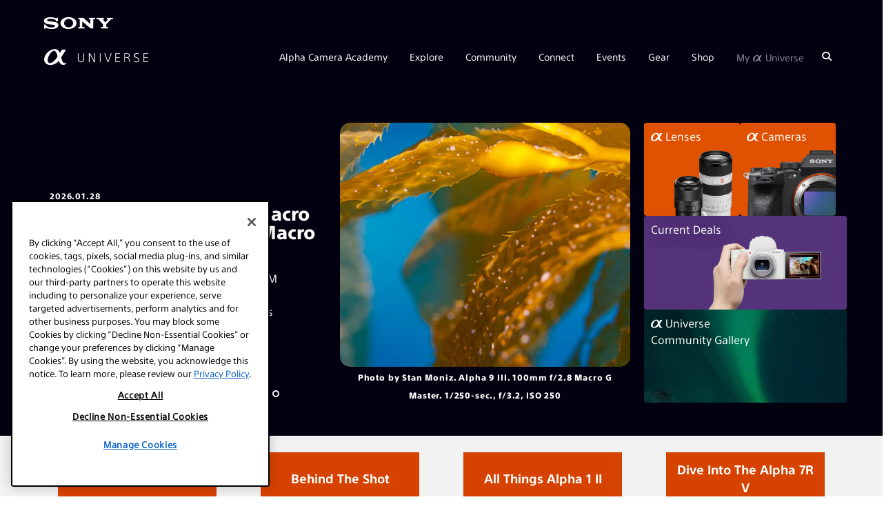

--- FILE ---
content_type: text/html; charset=UTF-8
request_url: https://alphauniverse.com/
body_size: 30719
content:
<!DOCTYPE html><html  lang="en-us"><head><title>Welcome To Sony Alpha Universe | Sony | Alpha Universe</title><link rel="icon" href="https://alphauniverseglobal.media.zestyio.com/alpha_favicon.png?width=32&height=32&fit=crop">
<link rel="apple-touch-icon" href="https://alphauniverseglobal.media.zestyio.com/alpha_favicon.png">
<link rel="icon" sizes="196x196" href="https://alphauniverseglobal.media.zestyio.com/alpha_favicon.png?width=196&height=196&fit=crop"><link rel="apple-touch-icon" href="https://alphauniverseglobal.media.zestyio.com/alpha_favicon.png" /><link rel="apple-touch-icon-precomposed" href="https://alphauniverseglobal.media.zestyio.com/alpha_favicon.png" /><link rel="apple-touch-icon-precomposed" sizes="72x72" href="https://alphauniverseglobal.media.zestyio.com/alpha_favicon.png?width=72&height=72&fit=crop" /><link rel="apple-touch-icon-precomposed" sizes="114x114" href="https://alphauniverseglobal.media.zestyio.com/alpha_favicon.png?width=114&height=114&fit=crop" /><link rel="apple-touch-icon-precomposed" sizes="144x144" href="https://alphauniverseglobal.media.zestyio.com/alpha_favicon.png?width=144&height=144&fit=crop" /><meta property="og:type" content="website" /><meta property="og:title" content="Welcome To Sony Alpha Universe" /><meta name="twitter:title" content="Welcome To Sony Alpha Universe"><meta property="og:description" content="Alpha Universe is for creators. Bring your curiosity, we will provide knowledge, inspiration &amp; state-of-the-art imaging tech to help you make dreams reality." /><meta property="twitter:description" content="Alpha Universe is for creators. Bring your curiosity, we will provide knowledge, inspiration &amp; state-of-the-art imaging tech to help you make dreams reality." /><meta property="og:url" content="https://alphauniverse.com/" /><meta name="twitter:card" content="summary_large_image"><meta property="og:image" content="https://alphauniverseglobal.media.zesty.site/Alpha-Universe-A7R-III-Black.jpg?width=1200&height=630&fit=crop" /><meta property="og:image:url" content="https://alphauniverseglobal.media.zesty.site/Alpha-Universe-A7R-III-Black.jpg?width=1200&height=630&fit=crop" /><meta property="og:image:width" content="1200" /><meta property="og:image:height" content="630" /><meta property="twitter:image:src" content="https://alphauniverseglobal.media.zesty.site/Alpha-Universe-A7R-III-Black.jpg?width=1200&height=630&fit=crop" /><meta property="twitter:image:width" content="1200" /><meta property="twitter:image:height" content="630" /><meta property="og:site_name" content="Sony | Alpha Universe" /><meta name="description" content="Alpha Universe is for creators. Bring your curiosity, we will provide knowledge, inspiration &amp; state-of-the-art imaging tech to help you make dreams reality." /><meta name="keywords" content="mirrorless, alpha" /><meta  http-equiv="Content-Type" content="text/html;charset=utf-8"><meta  name="ps-country" content="US"><meta  name="ps-language" content="en"><meta  name="ps-account" content="1770"><meta  name="ps-config" content="58e6cf5f4ea9cb68ef273e8d"><script src="/baresquare/tealium-loader.js" data-scope="instance" ></script>
<link rel="icon" href="https://alphauniverseglobal.media.zestyio.com/alpha_favicon.png" type="image/png" sizes="196x196"  />
<meta name="google-site-verification" content="BH3EXinIgo2PbLW3okLLgKG1G4IFxWVERv8c97m-aAE" data-scope="instance"  />
<meta name="viewport" comment="testing" content="width=device-width, height=device-height, initial-scale=1.0, minimum-scale=1.0, maximum-scale=2.0"  />
<meta name="apple-mobile-web-app-capable" content="yes"  />
<meta content="IE=edge" http-equiv="X-UA-Compatible"  />
<meta name="apple-mobile-web-app-status-bar-style" content="black"  />
<link rel="preconnect" href="https://alphauniverseglobal.media.zestyio.com"  />
<link rel="dns-prefetch" href="https://alphauniverseglobal.media.zestyio.com"  />
<script>(function(w,d,s,l,i){w[l]=w[l]||[];w[l].push({'gtm.start':new Date().getTime(),event:'gtm.js'});var f=d.getElementsByTagName(s)[0],j=d.createElement(s),dl=l!='dataLayer'?'&l='+l:'';j.async=true;j.src='https://www.googletagmanager.com/gtm.js?id='+i+dl;f.parentNode.insertBefore(j,f);})(window,document,'script','dataLayer','GTM-NSCFSFV');</script><link rel="canonical" href="https://alphauniverse.com/" /><link type="text/css" href="/site.css?v=9b6642f3633aad08d45746b962dd828b" rel="stylesheet" media="screen" /><script type="text/javascript" src="/site.js?v=27633e9f0cd0bff1fd00ec1c1a4f3200"></script><link rel="dns-prefetch" href="" /></head><body class="view-homepage" itemscope="" itemtype="https://schema.org/WebPage"><noscript><iframe src="https://www.googletagmanager.com/ns.html?id=GTM-NSCFSFV"height="0" width="0" style="display:none;visibility:hidden"></iframe></noscript>




<script>
if (typeof Sentry !== 'undefined') {
	Sentry.init({
		dsn: 'https://70ee23828c6e4c41b16cb1acd056c2f0@o429760.ingest.sentry.io/5376973',
		environment: 'live' === 'dev' ? 'staging' : 'production'
	});
};
</script>









<script>
var pageName = 'Welcome To Sony Alpha Universe';
var pageTemplate = 'Welcome To Sony Alpha Universe';

var pageAuthor = '';
var pageArtisans = '';
var pageCategories = '';
var pageCameras = '';
var pageLenses = '';
var pageSubsection = '';

var analyticsMaster = {};
analyticsMaster['7-5ab7761-nnktcl'] = []
analyticsMaster['7-5ab7761-nnktcl']['name'] = 'home';
analyticsMaster['7-5ab7761-nnktcl']['template'] = 'home';

analyticsMaster['7-5ab7761-5tz64l'] = []
analyticsMaster['7-5ab7761-5tz64l']['name'] = 'artisans';
analyticsMaster['7-5ab7761-5tz64l']['template'] = 'community';

analyticsMaster['7-5ab7761-23cb1c'] = []
analyticsMaster['7-5ab7761-23cb1c']['name'] = 'articles';
analyticsMaster['7-5ab7761-23cb1c']['template'] = 'articles';

analyticsMaster['7-5ab7764-1p0cf'] = []
analyticsMaster['7-5ab7764-1p0cf']['name'] = 'podcasts';
analyticsMaster['7-5ab7764-1p0cf']['template'] = 'podcasts';

analyticsMaster['7-5e44b01-613rf9'] = []
analyticsMaster['7-5e44b01-613rf9']['name'] = 'explore';
analyticsMaster['7-5e44b01-613rf9']['template'] = 'explore'

analyticsMaster['7-5ab7764-1p0c'] = []
analyticsMaster['7-5ab7764-1p0c']['name'] = 'podcast';
analyticsMaster['7-5ab7764-1p0c']['template'] = 'explore';

analyticsMaster['7-5f906df-x648vl'] = []
analyticsMaster['7-5f906df-x648vl']['name'] = 'around the web';
analyticsMaster['7-5f906df-x648vl']['template'] = 'explore';

analyticsMaster['7-5ab7764-tdvjgg'] = []
analyticsMaster['7-5ab7764-tdvjgg']['name'] = 'videos';
analyticsMaster['7-5ab7764-tdvjgg']['template'] = 'videos';

analyticsMaster['7-5ab7768-4tp2ll'] = []
analyticsMaster['7-5ab7768-4tp2ll']['name'] = 'alpha bodies';
analyticsMaster['7-5ab7768-4tp2ll']['template'] = 'gear';

analyticsMaster['7-5ab7763-b842rh'] = []
analyticsMaster['7-5ab7763-b842rh']['name'] = 'lenses';
analyticsMaster['7-5ab7763-b842rh']['template'] = 'gear';

analyticsMaster['7-5ab7763-ql8jwz'] = []
analyticsMaster['7-5ab7763-ql8jwz']['name'] = 'rx cameras';
analyticsMaster['7-5ab7763-ql8jwz']['template'] = 'gear';

analyticsMaster['7-5ab7769-9pz0fw'] = []
analyticsMaster['7-5ab7769-9pz0fw']['name'] = '4k camcorders';
analyticsMaster['7-5ab7769-9pz0fw']['template'] = 'gear';

analyticsMaster['7-00a1b8-fk5zpk'] = []
analyticsMaster['7-00a1b8-fk5zpk']['name'] = 'firmware updates';
analyticsMaster['7-00a1b8-fk5zpk']['template'] = 'gear';

analyticsMaster['7-5ab7769-ps1mtv'] = []
analyticsMaster['7-5ab7769-ps1mtv']['name'] = 'promos';
analyticsMaster['7-5ab7769-ps1mtv']['subsection'] = 'promos';
analyticsMaster['7-5ab7769-ps1mtv']['template'] = 'shop';

analyticsMaster['7-ecced2fb8c-cl0hh0'] = []
analyticsMaster['7-ecced2fb8c-cl0hh0']['name'] = 'promos';
analyticsMaster['7-ecced2fb8c-cl0hh0']['subsection'] = 'promos';
analyticsMaster['7-ecced2fb8c-cl0hh0']['template'] = 'shop';

analyticsMaster['7-5ab7765-f9mb5m'] = []
analyticsMaster['7-5ab7765-f9mb5m']['name'] = 'promos list';
analyticsMaster['7-5ab7765-f9mb5m']['subsection'] = 'promos';
analyticsMaster['7-5ab7765-f9mb5m']['template'] = 'shop';

analyticsMaster['7-8095bcb4e8-0kwj52'] = []
analyticsMaster['7-8095bcb4e8-0kwj52']['name'] = 'promos list';
analyticsMaster['7-8095bcb4e8-0kwj52']['subsection'] = 'promos';
analyticsMaster['7-8095bcb4e8-0kwj52']['template'] = 'shop';

analyticsMaster['7-5ab7763-lvpjj2'] = []
analyticsMaster['7-5ab7763-lvpjj2']['name'] = 'dealer locator';
analyticsMaster['7-5ab7763-lvpjj2']['template'] = 'shop';

analyticsMaster['7-5ab7761-dqrsgc'] = []
analyticsMaster['7-5ab7761-dqrsgc']['name'] = 'calendar';
analyticsMaster['7-5ab7761-dqrsgc']['template'] = 'calendar';

analyticsMaster['7-5ab7764-610tzv'] = []
analyticsMaster['7-5ab7764-610tzv']['name'] = 'prosupport';
analyticsMaster['7-5ab7764-610tzv']['template'] = 'apply';

analyticsMaster['7-5ab7764-4lcl3l'] = []
analyticsMaster['7-5ab7764-4lcl3l']['name'] = 'aic';
analyticsMaster['7-5ab7764-4lcl3l']['template'] = 'apply';

analyticsMaster['7-5ab7761-9w65nn'] = []
analyticsMaster['7-5ab7761-9w65nn']['name'] = 'social';
analyticsMaster['7-5ab7761-9w65nn']['template'] = 'community';

analyticsMaster['7-5ab7769-nqzk21'] = []
analyticsMaster['7-5ab7769-nqzk21']['name'] = 'alpha imaging collective';
analyticsMaster['7-5ab7769-nqzk21']['template'] = 'community';




	


if(typeof analyticsMaster['7-5ab7761-nnktcl'] != 'undefined'){
	pageName = analyticsMaster['7-5ab7761-nnktcl']['name'];
	pageTemplate = analyticsMaster['7-5ab7761-nnktcl']['template'];
	pageSubsection = analyticsMaster['7-5ab7761-nnktcl']['subsection'] || '';
}



if(typeof window.SFAnalytics === 'undefined') {
	var SFProLevel = $.cookie('au_prolevel') ? decodeURIComponent($.cookie('au_prolevel')) : ''
		SFSpecialty = $.cookie('au_specialties') ? decodeURIComponent($.cookie('au_specialties')) : ''
		SFCamerasOwned = $.cookie('au_camerabrand') ? decodeURIComponent($.cookie('au_camerabrand')) : '';
	SFSpecialty = SFSpecialty.split(' |').join(',');
	window.SFAnalytics = {
		"page": {
			"title": pageName.toLowerCase(),
			"section": pageTemplate.toLowerCase(),
			"subsection": pageSubsection.toLowerCase(),
			"category": pageCategories.toLowerCase(),
			"author": pageAuthor.toLowerCase(),
			"cameras": pageCameras.toLowerCase(),
			"lenses": pageLenses.toLowerCase()
		},
		"user": {
			"userId": $.cookie('au_guid') || "",
			"professionalLevel": SFProLevel,
			"specialties": SFSpecialty
		}
	}
}

if (typeof window.SonyAnalytics === 'undefined') {
    window.SonyAnalytics = function() {
		this.build = function() {
            var dataLayer = {};
            dataLayer.analytics = {};
            dataLayer.analytics.version = '2.0';
            dataLayer.analytics.page = {};
            dataLayer.analytics.page.brand = 'sau';
            dataLayer.analytics.page.currency = 'USD';
            dataLayer.analytics.page.country = 'US';
            dataLayer.analytics.page.language = 'en';
            dataLayer.analytics.page.section = 'sau';

            dataLayer.analytics.page.name = pageName.toLowerCase();
            dataLayer.analytics.page.template = pageTemplate.toLowerCase();

            dataLayer.analytics.page.artist = pageArtisans.toLowerCase();
            dataLayer.analytics.page.category = pageCategories.toLowerCase();
            dataLayer.analytics.page.camera = pageCameras.toLowerCase();
            dataLayer.analytics.page.lens = pageLenses.toLowerCase();

            return dataLayer;
		};
	};
}
</script>




	<script>
	    (function(a,b,c,d) {a='https://tags.tiqcdn.com/utag/sony-marketing/sna/prod/utag.js';b=document;c='script';d=b.createElement(c);d.src=a;d.type='text/java'+c;d.async=true;a=b.getElementsByTagName(c)[0];a.parentNode.insertBefore(d,a);})();
	</script>



	





<!-- ActionID -->
<!--
<script src="/assets/scripts/alphauniverse-prod.js" type="text/javascript" />
-->


<script src="/assets/swiper11/swiper-element-bundle.min.js"></script>
<link rel="stylesheet" href="/assets/swiper11/swiper-bundle.min.css" />

<!-- header_new -->
<!-- start header_new_2021 -->






<div class="bg-dark ">
	<div class="container-fluid d-none d-lg-block">
		<div class="row">
			<div class="col">
				<p class="icon-sony-logo text-white mb-0" style="font-size: 17.6px; padding: 25px 0 0;"></p>
			</div>
		</div>
	</div>
</div>

<header class="au-navbar d-flex flex-row align-items-center au-sticky bg-dark flex-wrap au-7-5ab7761-nnktcl" >
	

     <div class="container-fluid d-flex flex-row align-items-center justify-content-between h-100">
        <div class="au-navbar__logo text-white">
                <a aria-label="AlphaUniverse Homepage" href="/" class="d-none d-md-flex"><span class="au-navbar__logo-icon au-navbar__logo-icon--full icon-au-logo-long"></span></a>
                <a aria-label="AlphaUniverse Homepage" href="/" class="d-md-none"><span class="au-navbar__logo-icon icon-au-logo"></span></a>
        </div>
		 <a id="alphaSearchDropMobile" class="d-block d-lg-none" href="/search" aria-label="Search"><span class="icon-search au-navbar__nav-item__search text-white" role="search" aria-label="Click to search"></span><span class="text-white au-close au-slide--right--hidden"></span></a>
        <nav class="au-navbar__nav h-100 d-none d-lg-block au-navbar__nav-item__link">
            <ul class="au-navbar__nav-list ist-inline d-flex align-items-center list-unstyled text-white h-100 mb-0">

                
                <li class="au-navbar__nav-item d-flex align-items-center"><a href="javascript:void()" class="au-navbar__nav-item__link">Alpha Camera Academy</a>
                    <ul class="au-navbar__sub-menu list-unstyled p-3 bg-dark au-navbar__sub-menu">
        
            
              
            
            
            


            
                <li class="pb-2"><a href="/academy/" target="_self">Academy Homepage</a></li>
            
        
            
              
            
            
            


            
                <li class="pb-2"><a href="/academy/courses/" target="_self">All Courses</a></li>
            
        
            
              
            
            
            


            
                <li class="pb-2"><a href="/academy/instructors/" target="_self">Instructors</a></li>
            
        
                    </ul>
                </li>


                <li class="au-navbar__nav-item d-flex align-items-center"><a href="javascript:void()" class="au-navbar__nav-item__link">Explore</a>
                    <ul class="au-navbar__sub-menu list-unstyled p-3 bg-dark au-navbar__sub-menu">
        
            
              
            
            
            


            
                <li class="pb-2"><a href="/explore/" target="_self">All Articles</a></li>
            
        
            
              
            
            
            


            
                <li class="pb-2"><a href="/wimb/" target="_self">What's In My Bag</a></li>
            
        
            
              
            
            
            


            
                <li class="pb-2"><a href="/explore/bts/" target="_self">Behind The Shot</a></li>
            
        
            
              
            
            
            


            
                <li class="pb-2"><a href="/resources/" target="_self">Resources</a></li>
            
        
            
              
            
            
            


            
                <li class="pb-2"><a href="/techtionary/" target="_self">The Techtionary</a></li>
            
        
            
              
            
            
            


            
                <li class="pb-2"><a href="/photowalks/" target="_self">Photowalk Maps</a></li>
            
        
                    </ul>
                </li>


                <li class="au-navbar__nav-item d-flex align-items-center"><a href="javascript:void()" class="au-navbar__nav-item__link">Community</a>
                    <ul class="au-navbar__sub-menu list-unstyled p-3 bg-dark au-navbar__sub-menu">
        
            
              
            
            
            


            
                <li class="pb-2"><a href="/ambassadors/" target="_self"><span class="icon-au-logo au-navbar__au-logo"
                        aria-label="alpha"></span> Ambassadors</a></li>
            
        
            
              
            
            
            


            
                <li class="pb-2"><a href="/alpha-female/" target="_self">Alpha Female</a></li>
            
        
            
              
            
            
            


            
                <li class="pb-2"><a href="/edu/" target="_self">#SONYEDU</a></li>
            
        
            
              
            
            
            


            
                <li class="pb-2"><a href="/createaction/" target="_self">Create Action</a></li>
            
        
                    </ul>
                </li>


                <li class="au-navbar__nav-item d-flex align-items-center"><a href="javascript:void()" class="au-navbar__nav-item__link">Connect</a>
                    <ul class="au-navbar__sub-menu list-unstyled p-3 bg-dark au-navbar__sub-menu">
        
            
              
            
            
            


            
                <li class="pb-2"><a href="/community-gallery/" target="_self">Gallery</a></li>
            
        
            
              
            
            
            


            
                <li class="pb-2"><a href="/profile-search/" target="_self">Search Profiles</a></li>
            
        
            
              
            
            
            


            
                <li class="pb-2"><a href="/profile-splash/" target="_self">Create Profile</a></li>
            
        
            
              
            
            
            


            
                <li class="pb-2"><a href="/public_profile_faq/" target="_self">Profile FAQ</a></li>
            
        
                    </ul>
                </li>


                <li class="au-navbar__nav-item d-flex align-items-center"><a href="javascript:void()" class="au-navbar__nav-item__link">Events</a>
                    <ul class="au-navbar__sub-menu list-unstyled p-3 bg-dark au-navbar__sub-menu">
        
            
              
            
            
            
            


            
                <li class="pb-2"><a href="/calendar/" target="_blank">Calendar</a></li>
            
        
                    </ul>
                </li>


                <li class="au-navbar__nav-item d-flex align-items-center"><a href="javascript:void()" class="au-navbar__nav-item__link">Gear</a>
                    <ul class="au-navbar__sub-menu list-unstyled p-3 bg-dark au-navbar__sub-menu">
        
            
              
            
            
            


            
                <li class="pb-2"><a href="/sony-awards/" target="_self">Awards</a></li>
            
        
            
              
            
            
            


            
                <li class="pb-2"><a href="/alpha/" target="_self"><span class="icon-au-logo au-navbar__au-logo"
                        aria-label="alpha"></span> Bodies</a></li>
            
        
            
              
            
            
            


            
                <li class="pb-2"><a href="/lenses/" target="_self"><span class="icon-au-logo au-navbar__au-logo"
                        aria-label="alpha"></span> Lenses</a></li>
            
        
            
              
            
            
            


            
                <li class="pb-2"><a href="/vlogging/" target="_self">Vlogging</a></li>
            
        
            
              
            
            
            


            
                <li class="pb-2"><a href="/microphones/" target="_self">Microphones</a></li>
            
        
            
              
            
            
            


            
                <li class="pb-2"><a href="/gridline-license/" target="_self">Custom Gridlines</a></li>
            
        
            
              
              
            
            
            


            
                <li class="pb-2">-</li>
            
        
            
              
            
            
            


            
                <li class="pb-2"><a href="/prosupport/" target="_self">Pro Support</a></li>
            
        
            
              
            
            
            


            
                <li class="pb-2"><a href="/firmware/" target="_self">Firmware Updates</a></li>
            
        
            
              
              
            
            
            
            


            
                <li class="pb-2"><a href="https://productregistration.sony.com" target="_blank">Product Registration</a></li>
            
        
                    </ul>
                </li>


                <li class="au-navbar__nav-item d-flex align-items-center"><a href="javascript:void()" class="au-navbar__nav-item__link">Shop</a>
                    <ul class="au-navbar__sub-menu list-unstyled p-3 bg-dark au-navbar__sub-menu">
        
            
              
            
            
            


            
                <li class="pb-2"><a href="/promos/" target="_self">Promos</a></li>
            
        
            
              
            
            
            
            


            
                <li class="pb-2"><a href="/promos/bundle-savings/" target="_blank">Bundle Savings</a></li>
            
        
            
              
              
            
            
            


            
                <li class="pb-2"><a href="https://electronics.sony.com/imaging/interchangeable-lens-cameras/c/all-interchangeable-lens-cameras?utm_source=AlphaUniverse&utm_medium=Web&utm_campaign=ShopTab" target="_self">Sony Store</a></li>
            
        
            
              
            
            
            
            


            
                <li class="pb-2"><a href="/dealerlocator/" target="_blank">Dealer Locator</a></li>
            
        
                    </ul>
                </li>



                

				

                <li id="profileDropdown" class="au-navbar__nav-item d-flex align-items-center"><a href="javascript:void()" class="au-navbar__nav-item__link text-light">My <span style="font-size: 120%;">α</span> Universe</a>
                    <ul class="au-navbar__sub-menu list-unstyled p-3 bg-dark">
						<li id="registerButton" class="pb-2"><a href="">Sign Up</a></li>
                        <li id="loginButton" class="pb-2"><a href="">Log In</a></li>
						<li class="pb-2"><a href="/username-lookup/">Forgot Username</a></li>
						<li class="pb-2"><a href="/profile-splash/">Create Profile</a></li>
						<li class="pb-2"><a href="/public_profile_faq/">Profile FAQ</a></li>
                        <li class=""><a href="/help/">Help</a></li>
                    </ul>
                </li>



                <li id="userDropdown" class="au-navbar__nav-item d-none align-items-center text-light"><a id="navFirstName"
                        href="" class="au-navbar__nav-item__link au-navbar__nav-item__link--last">My <span style="font-size: 120%;">α</span> Universe</a>
                    <ul class="au-navbar__sub-menu au-navbar__sub-menu--last list-unstyled p-3 bg-dark text-white">
                        <li id="editProfile" class="pb-2"><a href="/account/#/accountinfo/">Edit Account</a></li>
                        <li id="createNavProfileLink" class="pb-2 d-none"><a href="/profile-splash/">Create Profile</a></li>
                        <li id="editNavProfileLink" class="pb-2 d-none"><a href="/account/#/publicprofile" >Edit Profile</a></li>
						<li class="pb-2" style="display: none;" id="viewPublicProfileLink"><a href="#">View Profile</a></li>
                        <li class="pb-2"><a href="/public_profile_faq/">Profile FAQ</a></li>
                        <li id="viewNavProMemberProfileLink" class="pb-2 d-none"><a class="d-flex align-items-center" href="/prosupport/account/"><img class="au-navbar__logo-img" src="https://alphauniverseglobal.media.zestyio.com/SIPS-LOGO.svg">My PRO Support</a></li>
                        <li id="viewNavEduProfileLink" class="pb-2 d-none"><a href="/edu/account/">My #SONYEDU</a></li>
                        <li class="pb-2"><a href="/help/">Help</a></li>
						<li id="userLogoutButton" class="pb-2"><a href="">Log Out</a></li>
                    </ul>
                </li>


                
                <li class="au-navbar__nav-item d-flex align-items-center au-navbar__nav-item--search px-0"><a title="AlphaUniverse.com" id="alphaSearchDrop" href="/search" class="au-navbar__nav-item__link" aria-label="Search"><span class="icon-search au-navbar__nav-item__search" role="search" aria-label="Click to search"></span><span class="text-white au-close au-close--search au-slide--right--hidden"></span></a></li>
            </ul>
        </nav>
        <div class="au-navbar__hamburger d-lg-none" role="button" aria-label="Toggle main menu">
            <span></span>
            <span></span>
        </div>
    </div>
</header>





<div class="au-mobile-nav px-0 text-white">
    <nav>
        <ul class="au-mobile-nav__list">

                
            <li class="au-mobile-nav__item"><a href="javascript:void()">Alpha Camera Academy</a>
                <ul class="au-mobile-nav__sub-menu d-none">
        
            
              
            
            
            
            
                <li class="au-mobile-nav__sub-menu-item"><a href="/academy/" target="_self">Academy Homepage</a></li>
            
        
            
              
            
            
            
            
                <li class="au-mobile-nav__sub-menu-item"><a href="/academy/courses/" target="_self">All Courses</a></li>
            
        
            
              
            
            
            
            
                <li class="au-mobile-nav__sub-menu-item"><a href="/academy/instructors/" target="_self">Instructors</a></li>
            
        
                </ul>
            </li>

    
            <li class="au-mobile-nav__item"><a href="javascript:void()">Explore</a>
                <ul class="au-mobile-nav__sub-menu d-none">
        
            
              
            
            
            
            
                <li class="au-mobile-nav__sub-menu-item"><a href="/explore/" target="_self">All Articles</a></li>
            
        
            
              
            
            
            
            
                <li class="au-mobile-nav__sub-menu-item"><a href="/wimb/" target="_self">What's In My Bag</a></li>
            
        
            
              
            
            
            
            
                <li class="au-mobile-nav__sub-menu-item"><a href="/explore/bts/" target="_self">Behind The Shot</a></li>
            
        
            
              
            
            
            
            
                <li class="au-mobile-nav__sub-menu-item"><a href="/resources/" target="_self">Resources</a></li>
            
        
            
              
            
            
            
            
                <li class="au-mobile-nav__sub-menu-item"><a href="/techtionary/" target="_self">The Techtionary</a></li>
            
        
            
              
            
            
            
            
                <li class="au-mobile-nav__sub-menu-item"><a href="/photowalks/" target="_self">Photowalk Maps</a></li>
            
        
                </ul>
            </li>

    
            <li class="au-mobile-nav__item"><a href="javascript:void()">Community</a>
                <ul class="au-mobile-nav__sub-menu d-none">
        
            
              
            
            
            
            
                <li class="au-mobile-nav__sub-menu-item"><a href="/ambassadors/" target="_self"><span class="icon-au-logo au-navbar__au-logo"
                        aria-label="alpha"></span> Ambassadors</a></li>
            
        
            
              
            
            
            
            
                <li class="au-mobile-nav__sub-menu-item"><a href="/alpha-female/" target="_self">Alpha Female</a></li>
            
        
            
              
            
            
            
            
                <li class="au-mobile-nav__sub-menu-item"><a href="/edu/" target="_self">#SONYEDU</a></li>
            
        
            
              
            
            
            
            
                <li class="au-mobile-nav__sub-menu-item"><a href="/createaction/" target="_self">Create Action</a></li>
            
        
                </ul>
            </li>

    
            <li class="au-mobile-nav__item"><a href="javascript:void()">Connect</a>
                <ul class="au-mobile-nav__sub-menu d-none">
        
            
              
            
            
            
            
                <li class="au-mobile-nav__sub-menu-item"><a href="/community-gallery/" target="_self">Gallery</a></li>
            
        
            
              
            
            
            
            
                <li class="au-mobile-nav__sub-menu-item"><a href="/profile-search/" target="_self">Search Profiles</a></li>
            
        
            
              
            
            
            
            
                <li class="au-mobile-nav__sub-menu-item"><a href="/profile-splash/" target="_self">Create Profile</a></li>
            
        
            
              
            
            
            
            
                <li class="au-mobile-nav__sub-menu-item"><a href="/public_profile_faq/" target="_self">Profile FAQ</a></li>
            
        
                </ul>
            </li>

    
            <li class="au-mobile-nav__item"><a href="javascript:void()">Events</a>
                <ul class="au-mobile-nav__sub-menu d-none">
        
            
              
            
            
            
            
            
                <li class="au-mobile-nav__sub-menu-item"><a href="/calendar/" target="_blank">Calendar</a></li>
            
        
                </ul>
            </li>

    
            <li class="au-mobile-nav__item"><a href="javascript:void()">Gear</a>
                <ul class="au-mobile-nav__sub-menu d-none">
        
            
              
            
            
            
            
                <li class="au-mobile-nav__sub-menu-item"><a href="/sony-awards/" target="_self">Awards</a></li>
            
        
            
              
            
            
            
            
                <li class="au-mobile-nav__sub-menu-item"><a href="/alpha/" target="_self"><span class="icon-au-logo au-navbar__au-logo"
                        aria-label="alpha"></span> Bodies</a></li>
            
        
            
              
            
            
            
            
                <li class="au-mobile-nav__sub-menu-item"><a href="/lenses/" target="_self"><span class="icon-au-logo au-navbar__au-logo"
                        aria-label="alpha"></span> Lenses</a></li>
            
        
            
              
            
            
            
            
                <li class="au-mobile-nav__sub-menu-item"><a href="/vlogging/" target="_self">Vlogging</a></li>
            
        
            
              
            
            
            
            
                <li class="au-mobile-nav__sub-menu-item"><a href="/microphones/" target="_self">Microphones</a></li>
            
        
            
              
            
            
            
            
                <li class="au-mobile-nav__sub-menu-item"><a href="/gridline-license/" target="_self">Custom Gridlines</a></li>
            
        
            
              
            
            
            
            
                <li class="au-mobile-nav__sub-menu-item">-</li>
            
        
            
              
            
            
            
            
                <li class="au-mobile-nav__sub-menu-item"><a href="/prosupport/" target="_self">Pro Support</a></li>
            
        
            
              
            
            
            
            
                <li class="au-mobile-nav__sub-menu-item"><a href="/firmware/" target="_self">Firmware Updates</a></li>
            
        
            
              
            
            
            
            
            
                <li class="au-mobile-nav__sub-menu-item"><a href="https://productregistration.sony.com" target="_blank">Product Registration</a></li>
            
        
                </ul>
            </li>

    
            <li class="au-mobile-nav__item"><a href="javascript:void()">Shop</a>
                <ul class="au-mobile-nav__sub-menu d-none">
        
            
              
            
            
            
            
                <li class="au-mobile-nav__sub-menu-item"><a href="/promos/" target="_self">Promos</a></li>
            
        
            
              
            
            
            
            
            
                <li class="au-mobile-nav__sub-menu-item"><a href="/promos/bundle-savings/" target="_blank">Bundle Savings</a></li>
            
        
            
              
            
            
            
            
                <li class="au-mobile-nav__sub-menu-item"><a href="https://electronics.sony.com/imaging/interchangeable-lens-cameras/c/all-interchangeable-lens-cameras?utm_source=AlphaUniverse&utm_medium=Web&utm_campaign=ShopTab" target="_self">Sony Store</a></li>
            
        
            
              
            
            
            
            
            
                <li class="au-mobile-nav__sub-menu-item"><a href="/dealerlocator/" target="_blank">Dealer Locator</a></li>
            
        
                </ul>
            </li>

    

            

      		<li class="au-mobile-nav__item text-charcoal"><a href="javascript:;" id="mobileRegisterButton">Sign Up</a></li>
            <li class="au-mobile-nav__item text-charcoal" id="mobileLoginButton"><a href="javascript:;">Login</a></li>
            <li id="forgotUsernameButton" class="au-mobile-nav__item text-charcoal"><a href="/username-lookup/">Forgot Username</a></li>
            <li class="au-mobile-nav__item d-none" id="mobileEditProfile" ><a href="/account/#/accountinfo/">Edit Account</a></li>
            <li class="au-mobile-nav__item d-none" id="createMobileNavProfileLink"><a href="/profile-splash/" >Create Profile</a></li>
            <li class="au-mobile-nav__item d-none" id="editMobileNavProfileLink"><a href="/account/#/publicprofile" >Edit Profile</a></li>
			<li class="au-mobile-nav__item" style="display: none;" id="viewMobilePublicProfileLink"><a href="#">View Profile</a></li>
         	<li class="au-mobile-nav__item"><a href="/public_profile_faq/">Profile FAQ</a></li>
           <li id="viewMobileNavProMemberProfileLink" class="au-mobile-nav__item d-none au-navbar__logo-img"><a href="/prosupport/account/" class="d-flex align-items-center justify-content-end"> <img class="au-navbar__logo-img" src="https://alphauniverseglobal.media.zestyio.com/SIPS-LOGO.svg">My PRO Support</a></li>
          <li id="viewMobileNavEduProfileLink" class="au-mobile-nav__item d-none"><a href="/edu/account/">My #SONYEDU</a></li>
          <li class="au-mobile-nav__item"><a href="/help/">Help</a></li>
			<li class="au-mobile-nav__item d-none" id="mobileUserLogoutButton"><a href="">Log Out</a></li>
        </ul>
    </nav>
</div>
<style>
  .aup-base-button{
    margin-bottom:12px
  }
.aup-base-button{
--box-shadow-color:$primary;
-webkit-appearance:none;
border-width:2px;
border-style:solid;
color:#fff;
overflow:hidden;
-webkit-transition:all .3s ease-in-out;
transition:all .3s ease-in-out
}
.aup-base-button:hover{cursor:pointer;opacity:.8}
.aup-base-button:focus{outline:none;-webkit-box-shadow:0 0 0 2px #ffae81;box-shadow:0 0 0 2px #ffae81}
.aup-base-button.solid-orange{background:#e75300;border-color:#e75300}
.aup-base-button.solid-orange:focus,.aup-base-button.solid-orange:hover{-webkit-box-shadow:none;box-shadow:none;background-color:#ff7020;border-color:#ff7020;opacity:1}
.aup-base-button.solid-gray{background:#ccc;border-color:#ccc;pointer-events:none}
.aup-base-button.solid-gray:hover{cursor:default;opacity:1}
.aup-base-button.solid-gray:focus{outline:0}
</style>

<script type="text/javascript">
$(() => {
  let loginUsername = $('#new_login_username');
  let loginPassword = $('#new_login_password');
  let loginSubmit = $('#new_login_submit');
  function lockSubmit() {
    loginSubmit.removeClass('solid-orange');
    loginSubmit.addClass('solid-gray');
    loginSubmit.prop('disabled', true);
  }
  function unlockSubmit() {
    loginSubmit.removeClass('solid-gray');
    loginSubmit.addClass('solid-orange');
    loginSubmit.prop('disabled', false);
  }
  function toggleSubmit() {
    const username = loginUsername.val();
    const password = loginPassword.val();
    const isEnabled = username.length !== 0 && password.length !== 0
    isEnabled ? unlockSubmit() : lockSubmit();
  }
  loginUsername.change(() => toggleSubmit());
  loginPassword.change(() => toggleSubmit());
  loginUsername.on('keyup', () => toggleSubmit());
  loginPassword.on('keyup', () => toggleSubmit());
  loginSubmit.on('click', e => {
    e.preventDefault();
    lockSubmit()
    var data = {
      username: $('#new_login_username').val(),
      email: $('#new_login_username').val(),
      password: $('#new_login_password').val()
    }
    $.ajax({
      url: 'https://' + currentEnvironment.endpoint + '/auth2/authorization/',
      method: 'POST',
      contentType: 'application/json',
      data: JSON.stringify(data),
      beforeSend: request => {
        if (CONSTANTS.ENV === 'dev' || CONSTANTS.ENV === 'staging') {
          request.setRequestHeader('X-Env', 'sandbox');
          request.setRequestHeader('X-Env-Braintree', 'sandbox');
        }
      }
    })
    .done(data => {
      unlockSubmit();
      document.location.href = `/pro/#${data.token}`
    })
    .fail(response => {
      unlockSubmit();
      alert(response.responseJSON.error)
    });
  });

  $('#hideLoginModal').on('click', e => {
    e.preventDefault();
    // legacy login stuff 
    //$('#new_login_modal').modal('hide');
  })
});
</script>

<div id="registrationOverlay" class="au-registration-overlay">
    <span id="registrationClose" class="text-white au-close"></span>
    <div id="registrationStep1" class="au-registration-overlay__step">
        <div class="container-fluid">
            <div class="row">
                <div class="col-lg-4 mb-4">
                    <div class="au-registration-overlay__step-info">
                        <div class="h3 au-registration-overlay__step-title">Explore the<br> <span class="icon-au-logo"></span> Universe</div>
                        <div id="stepHeader" class="t-micro text-uppercase au-registration-overlay__step-indicator">Step 1 of 2</div>
                        <p class="au-registration-overlay__step-description">
                            Create your profile to get all your Alpha Program notifications in one convenient location.
                        </p>
                    </div>
                </div>
                <div class="col-lg-8">
                    <form id="registration-modal-form" class="row" autocomplete="off">
                        <div class="col-lg-12">
                            <h3 class="h6 mb-3">The Basics</h3>
                        </div>
                        <div class="col-lg-6">
                            <div class="form-group form-group--material w-100 mb-4">
                                <label for="email">Email<span class="label-required">*</span></label>
                                <input type="email" name="email" id="email" class="form-control">
                            </div>
                        </div>
                        <div class="col-lg-6">
                            <div class="form-group form-group--material w-100 mb-4">
                                <label for="confirmemail">Confirm Email<span class="label-required">*</span></label>
                                <input type="email" name="confirmemail" id="confirmemail" class="form-control">
                            </div>
                        </div>
                        <div class="col-lg-3">
                            <div class="form-group form-group--material w-100 mb-4">
                                <label for="firstname">First Name<span class="label-required">*</span></label>
                                <input type="text" name="firstname" id="firstname" class="form-control">
                            </div>
                        </div>
                        <div class="col-lg-3">
                            <div class="form-group form-group--material w-100 mb-4">
                                <label for="lastname">Last Name<span class="label-required">*</span></label>
                                <input type="text" name="lastname" id="lastname" class="form-control">
                            </div>
                        </div>
                        <div class="col-lg-6">
                            <div class="form-group form-group--material w-100 mb-4">
                                <label for="username">Username<span class="label-required">*</span></label>
                                <input type="text" name="username" id="username" class="form-control" autocomplete="new-password">
                            </div>
                        </div>
                        <div class="col-lg-6 password_group">
                            <div class="form-group form-group--material w-100 mb-4">
                                <label for="password">Password<span class="label-required">*</span></label>
                                <input type="password" name="password" id="password" class="form-control" autocomplete="new-password">
                                <span class="instruction-label mt-1">Must contain at least 8 characters, an uppercase character, a lowercase character, a number and a symbol.</span>
                            </div>
                        </div>
                        <div class="col-lg-6 confirmpassword_group">
                            <div class="form-group form-group--material w-100 mb-4">
                                <label for="confirmpassword">Confirm Password<span class="label-required">*</span></label>
                                <input type="password" name="confirmpassword" id="confirmpassword" class="form-control" autocomplete="new-password">
                            </div>
                        </div>
                        <div class="col-lg-6">
                            <div class="au-registration-overlay__birthday form-group au-form-select form-group--material w-100 mb-4">
                                <label for="birthday">Birthday<span class="label-required">*</span></label>
                                <input type="text" name="birthday" id="birthday" readonly="readonly">
                            </div>
                        </div>
                        <div class="col-lg-6">
                            <div class="form-group au-form-select">
                                <label for="reg-country">Country / Region<span class="label-required">*</span></label>
                                <select name="reg-country" id="reg-country">
                                    <option value="" disabled selected>Select Country / Region</option>
                                </select>
                            </div>
                        </div>
                        <div class="col-lg-6">
                            <div class="form-group form-group--material w-100 mb-4">
                                <label for="zip">Postal Code<span class="label-required">*</span></label>
                                <input type="text" name="zip" id="zip" class="form-control">
                            </div>
                        </div>
                        <div class="col-lg-12">
                            <label class="au-checkbox pr-2">
                                <input type="checkbox" id="emailupdates" name="emailupdates">
                                <span class="au-checkbox__label au-checkbox__label--small au-checkbox__label">Yes, I'd like to receive emails from Sony, including the Alpha Universe newsletter, camera announcements, product deals and more.</span>
                                <span class="au-checkbox__checkmark"></span>
                            </label>
                        </div>
                    </form>
                    <div class="row">
                        <div class="col-lg-12 d-flex justify-content-center mt-4 text-center">
                          <span class="au-registration-overlay__step-disclaimer">By joining the Alpha Universe community, you agree to the <a href="https://electronics.sony.com/terms-conditions" target="_blank">Terms</a> and the Sony Electronics Inc. <a href="https://electronics.sony.com/privacy-policy" target="_blank">Privacy Policy</a> and certify that you are a U.S. resident. <a href="https://electronics.sony.com/privacy-policy#DataPractices" target="_blank">(CA Privacy Notice)</a>.</span>
                        </div>

                        <div class="col-lg-12 d-flex justify-content-center mt-2">
                            <div id="registrationNextBtn" class="btn btn--primary text-white" style="padding: 0;">
                                <span class="btn__text">Next</span>
                                <div class="arrow">
                                    <div class="arrow__slider">
                                        <svg class="arrow__icon" role="application" aria-label="Arrow Next" xmlns="http://www.w3.org/2000/svg" width="64" height="10">
                                            <path d="M0 5h56.8"></path>
                                            <path d="M55.4 10L64 5l-8.6-5z"></path>
                                        </svg>
                                    </div>
                                </div>
                            </div>
                        </div>

                    </div>
                </div>
            </div>

        </div>
    </div>
    <div id="registrationStep2" class="au-registration-overlay__step">
        <div class="container-fluid">
            <div class="row">
                <div class="col-lg-4 mb-4">
                    <div class="au-registration-overlay__step-info">
                        <div class="h3 au-registration-overlay__step-title">Personalize Your Profile</div>
                        <div class="t-micro text-uppercase au-registration-overlay__step-indicator">Step 2 of 2</div>
                        <p class="au-registration-overlay__step-description">
                            Create your profile to get all your Alpha Program notifications in one convenient location.
                        </p>
                    </div>
                </div>
                <div class="col-lg-8">
                    <form id="personalize-form" class="row">
                        <div class="col-lg-12 mb-2">
                            <h3 class="h6">Your Specialty <span class="label-required">*</span></h3>
                            <h4 class="t-micro text-uppercase">(Select All That Apply)</h4>
                            <label class="error d-block" for="specialtyCheckbox"></label>
                        </div>
                        <div id="personalizeFormSpecialty" class="col-lg-12">
                            <div class="row">
                                <div class="col-lg-4 col-6">
                                    <label class="au-checkbox">
                                        <input type="checkbox" name="specialtyCheckbox" value="advertising">
                                        <span class="au-checkbox__label">Advertising</span>
                                        <span class="au-checkbox__checkmark"></span>
                                    </label>
                                </div>
                                <div class="col-lg-4 col-6">
                                    <label class="au-checkbox">
                                        <input type="checkbox" name="specialtyCheckbox" value="architectures">
                                        <span class="au-checkbox__label">Architectures</span>
                                        <span class="au-checkbox__checkmark"></span>
                                    </label>
                                </div>
                                <div class="col-lg-4 col-6">
                                    <label class="au-checkbox">
                                        <input type="checkbox" name="specialtyCheckbox" value="birding">
                                        <span class="au-checkbox__label">Birding</span>
                                        <span class="au-checkbox__checkmark"></span>
                                    </label>
                                </div>
                                <div class="col-lg-4 col-6">
                                    <label class="au-checkbox">
                                        <input type="checkbox" name="specialtyCheckbox" value="celebrities">
                                        <span class="au-checkbox__label">Celebrities</span>
                                        <span class="au-checkbox__checkmark"></span>
                                    </label>
                                </div>
                                <div class="col-lg-4 col-6">
                                    <label class="au-checkbox">
                                        <input type="checkbox" name="specialtyCheckbox" value="cinema">
                                        <span class="au-checkbox__label">Cinema</span>
                                        <span class="au-checkbox__checkmark"></span>
                                    </label>
                                </div>
                                <div class="col-lg-4 col-6">
                                    <label class="au-checkbox">
                                        <input type="checkbox" name="specialtyCheckbox" value="commercial">
                                        <span class="au-checkbox__label">Commercial</span>
                                        <span class="au-checkbox__checkmark"></span>
                                    </label>
                                </div>
                                <div class="col-lg-4 col-6">
                                    <label class="au-checkbox">
                                        <input type="checkbox" name="specialtyCheckbox" value="corporate">
                                        <span class="au-checkbox__label">Corporate</span>
                                        <span class="au-checkbox__checkmark"></span>
                                    </label>
                                </div>
                                <div class="col-lg-4 col-6">
                                    <label class="au-checkbox">
                                        <input type="checkbox" name="specialtyCheckbox" value="documentary">
                                        <span class="au-checkbox__label">Documentary</span>
                                        <span class="au-checkbox__checkmark"></span>
                                    </label>
                                </div>
                                <div class="col-lg-4 col-6">
                                    <label class="au-checkbox">
                                        <input type="checkbox" name="specialtyCheckbox" value="editorial">
                                        <span class="au-checkbox__label">Editorial</span>
                                        <span class="au-checkbox__checkmark"></span>
                                    </label>
                                </div>
                                <div class="col-lg-4 col-6">
                                    <label class="au-checkbox">
                                        <input type="checkbox" name="specialtyCheckbox" value="education">
                                        <span class="au-checkbox__label">Education</span>
                                        <span class="au-checkbox__checkmark"></span>
                                    </label>
                                </div>
                                <div class="col-lg-4 col-6">
                                    <label class="au-checkbox">
                                        <input type="checkbox" name="specialtyCheckbox" value="events">
                                        <span class="au-checkbox__label">Events</span>
                                        <span class="au-checkbox__checkmark"></span>
                                    </label>
                                </div>
                                <div class="col-lg-4 col-6">
                                    <label class="au-checkbox">
                                        <input type="checkbox" name="specialtyCheckbox" value="fashion">
                                        <span class="au-checkbox__label">Fashion</span>
                                        <span class="au-checkbox__checkmark"></span>
                                    </label>
                                </div>
                                <div class="col-lg-4 col-6">
                                    <label class="au-checkbox">
                                        <input type="checkbox" name="specialtyCheckbox" value="fine art">
                                        <span class="au-checkbox__label">Fine Art</span>
                                        <span class="au-checkbox__checkmark"></span>
                                    </label>
                                </div>
                                <div class="col-lg-4 col-6">
                                    <label class="au-checkbox">
                                        <input type="checkbox" name="specialtyCheckbox" value="food">
                                        <span class="au-checkbox__label">Food</span>
                                        <span class="au-checkbox__checkmark"></span>
                                    </label>
                                </div>
                                <div class="col-lg-4 col-6">
                                    <label class="au-checkbox">
                                        <input type="checkbox" name="specialtyCheckbox" value="landscape">
                                        <span class="au-checkbox__label">Landscape</span>
                                        <span class="au-checkbox__checkmark"></span>
                                    </label>
                                </div>
                                <div class="col-lg-4 col-6">
                                    <label class="au-checkbox">
                                        <input type="checkbox" name="specialtyCheckbox" value="music">
                                        <span class="au-checkbox__label">Music</span>
                                        <span class="au-checkbox__checkmark"></span>
                                    </label>
                                </div>
                                <div class="col-lg-4 col-6">
                                    <label class="au-checkbox">
                                        <input type="checkbox" name="specialtyCheckbox" value="portrait">
                                        <span class="au-checkbox__label">Portrait</span>
                                        <span class="au-checkbox__checkmark"></span>
                                    </label>
                                </div>
                                <div class="col-lg-4 col-6">
                                    <label class="au-checkbox">
                                        <input type="checkbox" name="specialtyCheckbox" value="sports">
                                        <span class="au-checkbox__label">Sports</span>
                                        <span class="au-checkbox__checkmark"></span>
                                    </label>
                                </div>
                                <div class="col-lg-4 col-6">
                                    <label class="au-checkbox">
                                        <input type="checkbox" name="specialtyCheckbox" value="travel">
                                        <span class="au-checkbox__label">Travel</span>
                                        <span class="au-checkbox__checkmark"></span>
                                    </label>
                                </div>
                                <div class="col-lg-4 col-6">
                                    <label class="au-checkbox">
                                        <input type="checkbox" name="specialtyCheckbox" value="tv/broadcast/web tv">
                                        <span class="au-checkbox__label">TV/Broadcast/Web TV</span>
                                        <span class="au-checkbox__checkmark"></span>
                                    </label>
                                </div>
                                <div class="col-lg-4 col-6">
                                    <label class="au-checkbox">
                                        <input type="checkbox" name="specialtyCheckbox" value="underwater">
                                        <span class="au-checkbox__label">Underwater</span>
                                        <span class="au-checkbox__checkmark"></span>
                                    </label>
                                </div>
                                <div class="col-lg-4 col-6">
                                    <label class="au-checkbox">
                                        <input type="checkbox" name="specialtyCheckbox" value="vlogging">
                                        <span class="au-checkbox__label">Vlogging</span>
                                        <span class="au-checkbox__checkmark"></span>
                                    </label>
                                </div>
                                <div class="col-lg-4 col-6">
                                    <label class="au-checkbox">
                                        <input type="checkbox" name="specialtyCheckbox" value="wedding">
                                        <span class="au-checkbox__label">Wedding</span>
                                        <span class="au-checkbox__checkmark"></span>
                                    </label>
                                </div>
                                <div class="col-lg-4 col-6">
                                    <label class="au-checkbox">
                                        <input type="checkbox" name="specialtyCheckbox" value="wildlife">
                                        <span class="au-checkbox__label">Wildlife</span>
                                        <span class="au-checkbox__checkmark"></span>
                                    </label>
                                </div>
                                <div class="col-lg-4 col-6">
                                    <label class="au-checkbox">
                                        <input type="checkbox" name="specialtyCheckbox" value="other">
                                        <span class="au-checkbox__label">Other</span>
                                        <span class="au-checkbox__checkmark"></span>
                                    </label>
                                </div>
                            </div>
                        </div>
						<hr>
						<div class="col-lg-12 mb-2">
                            <h3 class="h6">I am a... <span class="label-required">*</span></h3>
                            <h4 class="t-micro text-uppercase">(Select All That Apply)</h4>
                            <label class="error" for=photographyTypeCheckbox></label>
                        </div>
                        <div id="photographerType" class="col-lg-12">
                            <div class="row">
                                <div class="col-lg-4">
                                    <label class="au-checkbox">
                                        <input type="checkbox" name="photographyTypeCheckbox" value="photographer">
                                        <span class="au-checkbox__label">Photographer</span>
                                        <span class="au-checkbox__checkmark"></span>
                                    </label>
                                </div>
                                <div class="col-lg-4">
                                    <label class="au-checkbox">
                                        <input type="checkbox" name="photographyTypeCheckbox" value="videographer">
                                        <span class="au-checkbox__label">Videographer</span>
                                        <span class="au-checkbox__checkmark"></span>
                                    </label>
                                </div>
                                <div class="col-lg-4">
                                    <label class="au-checkbox">
                                        <input type="checkbox" name="photographyTypeCheckbox" value="filmmaker">
                                        <span class="au-checkbox__label">Filmmaker</span>
                                        <span class="au-checkbox__checkmark"></span>
                                    </label>
								</div>
                                <!--
                                <div class="col-lg-4">
                                    <label class="au-checkbox">
                                        <input type="checkbox" name="photographyTypeCheckbox" value="other_photographer_type">
                                        <span class="au-checkbox__label">Other</span>
                                        <span class="au-checkbox__checkmark"></span>
                                    </label>
								</div>
                                -->
							</div>
                        </div>

                        <hr>
                        <div class="col-lg-6 py-3">
                            <label class="h6" style="margin-bottom: 29px;" for="personalizeProLevel">Professional Level <span class="label-required">*</span></label>
                            <div class="form-group au-form-select">
                                <select id="personalizeProLevel" name="proDropdown">
                                    <option value="" disabled selected>Select</option>
                                    <option value="Professional Full Time">Professional Full Time</option>
                                    <option value="Professional Part Time">Professional Part Time</option>
                                    <option value="Advanced Hobbyist w/ Pro Aspirations">Advanced Hobbyist w/ Pro Aspirations</option>
                                    <option value="Hobbyist">Hobbyist</option>
                                </select>
                            </div>
                        </div>
                        <div class="col-lg-6 py-3">
                            <label class="h6" for="personalizeStudentEducator">Are you a student or educator?</label>
                            <h4 class="t-micro text-uppercase">(Optional)</h4>
                            <div class="form-group au-form-select">
                                <select id="personalizeStudentEducator" name="studentEducatorDropdown">
                                    <option value="" disabled selected>Select</option>
                                    <option value="Student">Student</option>
                                    <option value="Educator">Educator</option>
                                    <option value="Neither">Neither</option>
                                </select>
                            </div>
                        </div>
                        
                        <hr>
                        <div class="col-lg-12 mb-3">
                            <h3 class="h6">What kind of camera(s) do you shoot with? <span class="label-required">*</span></h3>
                            <h4 class="t-micro text-uppercase">(Select All That Apply)</h4>
                            <label class="error" for="cameraCheckbox"></label>
                            <div id="personalizeCamera" class="row">
                                <div class="col-lg-3">
                                    <label class="au-checkbox">
                                        <input type="checkbox" name="cameraCheckbox" value="Sony">
                                        <span class="au-checkbox__label">Sony</span>
                                        <span class="au-checkbox__checkmark"></span>
                                    </label>
                                </div>
                                <div class="col-lg-3">
                                    <label class="au-checkbox">
                                        <input type="checkbox" name="cameraCheckbox" value="Canon">
                                        <span class="au-checkbox__label">Canon</span>
                                        <span class="au-checkbox__checkmark"></span>
                                    </label>
                                </div>
                                <div class="col-lg-3">
                                    <label class="au-checkbox">
                                        <input type="checkbox" name="cameraCheckbox" value="Nikon">
                                        <span class="au-checkbox__label">Nikon</span>
                                        <span class="au-checkbox__checkmark"></span>
                                    </label>
                                </div>
                                <div class="col-lg-3">
                                    <label class="au-checkbox">
                                        <input type="checkbox" name="cameraCheckbox" value="Other">
                                        <span class="au-checkbox__label">Other</span>
                                        <span class="au-checkbox__checkmark"></span>
                                    </label>
                                </div>
                            </div>
                        </div>
                    </form>
                    <div class="row">
                        <div class="col-lg-6 d-flex justify-content-center">
                            <!-- <div id="captcha_element"></div>
                            <script>
                            var captchaResponse;
                            var loadCaptcha = function() {
                                grecaptcha.render('captcha_element', {
                                    'sitekey' : '6LcDQzUUAAAAAIQ0-4pWu0F6tx9jYjjT35972Izp',
                                    'callback': function(resp){ captchaResponse = resp}
                                });

                            };
                            </script>
                            <script src="https://www.google.com/recaptcha/api.js?onload=loadCaptcha&render=explicit" async defer>
                            </script> -->
                        </div>
                        <div class="col-lg-6 d-flex justify-content-center">
                            <button id="createProfileBtn" type="submit" class="btn btn--primary text-white" style="padding: 0;">
                                <span class="btn__text">Create Profile</span>
                                <div class="arrow" id="overlayCreateArrow">
                                    <div class="arrow__slider">
                                        <svg class="arrow__icon" role="application" aria-label="Arrow Create" xmlns="http://www.w3.org/2000/svg" width="64" height="10">
                                            <path d="M0 5h56.8"></path>
                                            <path d="M55.4 10L64 5l-8.6-5z"></path>
                                        </svg>
                                    </div>
                                </div>
                                <div class="au-boxloader" id="overlayCreateLoader" style="display: none">
                                    <div class="au-boxloader__square"></div>
                                </div>
                            </button>
                        </div>
                    </div>
                </div>
            </div>

        </div>
    </div>
</div>

<script>
    // Fix for iOS overlay body scrolling
    (function () {
      var _overlay = document.querySelector('.au-registration-overlay ');
      var _clientY = null; // remember Y position on touch start

      _overlay.addEventListener('touchstart', function (event) {
          if (event.targetTouches.length === 1) {
              // detect single touch
              _clientY = event.targetTouches[0].clientY;
          }
      }, false);

      _overlay.addEventListener('touchmove', function (event) {
          if (event.targetTouches.length === 1) {
              // detect single touch
              disableRubberBand(event);
          }
      }, false);

      function disableRubberBand(event) {
          var clientY = event.targetTouches[0].clientY - _clientY;

          if (_overlay.scrollTop === 0 && clientY > 0) {
              // element is at the top of its scroll
              event.preventDefault();
          }

          if (isOverlayTotallyScrolled() && clientY < 0) {
              //element is at the top of its scroll
              event.preventDefault();
          }
      }

      function isOverlayTotallyScrolled() {
          // https://developer.mozilla.org/en-US/docs/Web/API/Element/scrollHeight#Problems_and_solutions
          return _overlay.scrollHeight - _overlay.scrollTop <= _overlay.clientHeight;
      }
  }());
</script>
 

 
<style>
    #loginToContinueModal .btn {
        line-height:1.8;
        letter-spacing: .07em;
    }
</style>
<div id="loginToContinueModal" data-backdrop="static" class="modal" tabindex="-1" role="dialog">
	<div class="modal-dialog modal-dialog-centered" role="document">
		<div class="modal-content rounded">
            <div class="modal-body text-center">
                        Your session has expired.<br>Please log in again to continue.
            </div>
            <div class="modal-footer justify-content-center">
                <button type="button" class="btn rounded-0 text_heavy py-1 px-4 text-white bg_orange hover_light js_btn_login">LOGIN</button>
                <button type="button" class="btn rounded-0 text_heavy py-1 px-4 text-white bg_orange hover_light ml-2 js_btn_cancel" >CANCEL</button>
            </div>
		</div>
	</div>
</div>
<script>
    $(function() {
        $('#loginToContinueModal .js_btn_login').on('click', function () {
			const redirectExpiryDate = new Date();
    		redirectExpiryDate.setTime(redirectExpiryDate.getTime() + (30 * 60 * 1000));
			$.cookie('au_loginredirect', window.location.pathname, { path: '/', expires: redirectExpiryDate, secure: true });
			window.location.href = CONSTANTS.LOGIN_REDIRECT;
		});

        $('#loginToContinueModal .js_btn_cancel').on('click', function () {
            $('#loginToContinueModal').modal('hide');
            window.location.reload();
        });

        $('#loginToContinueModal').on('shown.bs.modal', function(e) {
            $('.modal-backdrop').css({'background-color': 'rgba(0, 0, 0, 0.651)'});
        });

    });
</script>
 

 


<script>
    $(function() {
        if ($.cookie('au_guid') !== undefined) {
          var expDate = new Date();
          expDate.setTime(expDate.getTime() + SESSION_DURATION); // cookie timeout
          // expDate.setTime(expDate.getTime() + (6 * 24 * 60 * 60 * 1000)); // cookie timeout
          //console.info('Cookie "au_guid" is set. Updated to', expDate);
  				var isSecure = CONSTANTS.ENV !== 'dev';
  				$.cookie('au_guid', $.cookie('au_guid'), { path: '/', expires: expDate, secure: true});
  				$.cookie('au_name', $.cookie('au_name'), { path: '/', expires: expDate, secure: true });
  				$.cookie('au_profile_guid', $.cookie('au_profile_guid'), { path: '/', expires: expDate, secure: true });
      }

      refreshNav();
    });

    //Public Profile Navigation Link Display
    function refreshNav () {
      console.debug('refreshNav called');
      //Check if user is logged in
      if ($.cookie('au_guid') ) {
          //check if user's profile url and profile guid is stored in storage
          var storedProfileUrl = localStorage.getItem('currentProfileUrl');
          if ( $.cookie('au_profile_guid') && storedProfileUrl ) {
              showEditProfileNavLink();
              showViewProfileNavLink(storedProfileUrl);
              console.debug('showed edit and view profile links');
          }
          else {
              //User is logged in but no publicprofile data is stored
              getPublicProfileSelf(function(data) {
                  if(data.success) {
                      //set cookie if profile_guid doesn't exist
                      if(!$.cookie('au_profile_guid')) {
                          var expDate = new Date();
                          expDate.setTime(expDate.getTime() + SESSION_DURATION); // cookie timeout
            							// expDate.setTime(expDate.getTime() + (6 * 24 * 60 * 60 * 1000)); // cookie timeout
                          $.cookie('au_profile_guid', data.profile.ppd_publicprofileid, {
                              expires: expDate,
                              path: '/',
                              secure: CONSTANTS.ENV === 'dev' ? false : true
                          });
                          showEditProfileNavLink();
                          hideCreateProfileNavLink();
                      }
                      //save user url to local storage and display link in nav
                      var userPublicProfileURL = '/member/#/' +  data.profile.ppd_profileurl + '/';
                      showViewProfileNavLink(userPublicProfileURL)
                      localStorage.setItem('currentProfileUrl', userPublicProfileURL);
                      console.debug('self request completed');

                  }
                  else {
                      showCreateProfileNavLink()
                      console.debug('self request failed');
                  }
              })
          }

          window.CONTACTS = new Promise(function(resolve, reject) {
            $.ajax({
              method: 'GET',
              url: 'https://' + currentEnvironment.endpoint + '/contacts/' + $.cookie('au_guid'),
              headers: { 'X-Env': currentEnvironment.environment === 'dev' ? 'sandbox' : '' },
              dataType: 'json',
              success: function(data) {
                resolve(data);
                console.debug('name: '+data.firstname);
                $('#navFirstName').html('Hi ' + data.firstname)
              }
            });
          });

          refreshAllMemberships();
      } else {
          showCreateProfileNavLink();
          localStorage.removeItem('currentProfileUrl');
          console.debug('create profile link showed');
      }

    }

	// Display create or edit profile links based on profile status and change view profile link to correct url
    function showEditProfileNavLink() {
        $('#editNavProfileLink').removeClass('d-none');
        $('#editMobileNavProfileLink').removeClass('d-none');
        $('#editNavProfileLinkConnect').removeClass('d-none');
        $('#mobileEditNavProfileLinkConnect').removeClass('d-none');
    }

    function showCreateProfileNavLink() {
        $('#createNavProfileLink').removeClass('d-none');
        $('#createMobileNavProfileLink').removeClass('d-none');
        $('#createNavProfileLinkConnect').removeClass('d-none');
        $('#mobileCreateNavProfileLinkConnect').removeClass('d-none');
    }

    function hideCreateProfileNavLink() {
      $('#createNavProfileLink').addClass('d-none');
      $('#createMobileNavProfileLink').addClass('d-none');
      $('#createNavProfileLinkConnect').addClass('d-none');
      $('#mobileCreateNavProfileLinkConnect').addClass('d-none');
    }

    function showViewProfileNavLink(profileURL) {
        $('#viewPublicProfileLink').show();
        $('#viewPublicProfileLink > a').attr('href', profileURL);
        $('#viewMobilePublicProfileLink').show();
        $('#viewMobilePublicProfileLink > a').attr('href', profileURL);

		$('#viewPublicProfileLinkConnect').show();
        $('#viewPublicProfileLinkConnect > a').attr('href', profileURL);
        $('#mobileViewPublicProfileLinkConnect').show();
        $('#mobileViewPublicProfileLinkConnect > a').attr('href', profileURL);
    }

    // Fix for iOS overlay body scrolling

  (function () {
      var _overlay = document.querySelector('.au-mobile-nav');
      var _clientY = null; // remember Y position on touch start

      _overlay.addEventListener('touchstart', function (event) {
          if (event.targetTouches.length === 1) {
              // detect single touch
              _clientY = event.targetTouches[0].clientY;
          }
      }, false);

      _overlay.addEventListener('touchmove', function (event) {
          if (event.targetTouches.length === 1) {
              // detect single touch
              disableRubberBand(event);
          }
      }, false);

      function disableRubberBand(event) {
          var clientY = event.targetTouches[0].clientY - _clientY;

          if (_overlay.scrollTop === 0 && clientY > 0) {
              // element is at the top of its scroll
              event.preventDefault();
          }

          if (isOverlayTotallyScrolled() && clientY < 0) {
              //element is at the top of its scroll
              event.preventDefault();
          }
      }

      function isOverlayTotallyScrolled() {
          // https://developer.mozilla.org/en-US/docs/Web/API/Element/scrollHeight#Problems_and_solutions
          return _overlay.scrollHeight - _overlay.scrollTop <= _overlay.clientHeight;
      }

	  

  }());


/* Doing all our event grabs here */
	$(document).ready(function() {

  });


</script>
<!-- link rel="stylesheet" href="https://unpkg.com/swiper/swiper-bundle.min.css"/ -->
<link rel="stylesheet" href="https://cdnjs.cloudflare.com/ajax/libs/Swiper/6.8.4/swiper-bundle.css"/>










<!-- end header_new_2021 -->
 

 




    
    
 

 
<style>
    .homepage_header_synopsis {
        max-width: 85%;
        font-size: 1rem;
        line-height: 1.5rem;
        font-family: "SSTProRoman",Arial,Helvetica,sans-serif;
    }

    .card_currentDeals {
        background-size: auto 90%;
        background-repeat: no-repeat;
        background-position-x: 65%;
        background-position-y: bottom;
        background-color: #54337A;
    }

    @media (max-width: 768px) {
        .card_currentDeals {
            background-position-x: 110%;
        }
    }


    .header_slider swiper-container::part(bullet),
    .header_slider swiper-container::part(bullet-active) {
        width: 6px;
        height: 6px;
        background: transparent;
        border-radius: 8px;
        border: solid 2px white;
        opacity: 1;
    }

    .header_slider swiper-container::part(bullet-active) {
        background: rgb(231, 83, 0);
        border: solid 2px rgb(231, 83, 0);
        opacity: 1;
    }

    .header_slider swiper-container::part(pagination) {
        position: absolute;
        bottom: 2px;
        left: calc(50% - 300px);
        width: fit-content;
        max-width: 300px;
    }

    @media(max-width: 991px) {
        .header_slider swiper-container::part(pagination) {
            position: relative;
            bottom: 0;
            left: auto;
            right: auto;
            margin-left: auto;
            margin-right: auto;
            margin-top: 2rem;
        }
    }

    .header_slider-navigation {
        z-index: 2;
        position: absolute;
        bottom: 0;
        left: 0;
    }

    .header_slider-arrows {
        background: none;
    }

    .header_slider-prev,
    .header_slider-next {
        background: none;
        border: none;
        outline: none;
        max-width: 60px;
    }

    .header_slider-prev.swiper-button-disabled,
    .header_slider-next.swiper-button-disabled {
        opacity: 0.5;
    }

    .header_slider-arrows img {
        width: 100%;
    }
</style>

<main class="au-view au-homepage smaller_height">
	<section class="au-homepage__hero pt-3 pb-6">
        <!-- new header block with slider-->
        

        <div class="container-fluid mt-4">
            <div class="row new_head_block">
                <div class="col-12 col-lg-9 col-xl-9 header_slider_column">
                    <div class="header_slider h-100 mb-5 mb-lg-0 slider_container">

                        
                            
                        

                        <div class="header_slider-navigation">
                            <div class="header_slider-arrows d-none d-lg-flex">
                                <button class="header_slider-prev js-header_slider-prev">
                                    <img src="https://alphauniverseglobal.media.zestyio.com/arrow-left.svg" alt="prev" />
                                </button>

                                <button class="header_slider-next js-header_slider-next">
                                    <img src="https://alphauniverseglobal.media.zestyio.com/arrow-right.svg" alt="next" />
                                </button>
                            </div>
                            <div class="pagination">

                            </div>
                        </div>
                        <swiper-container
                            id="header_slider-container"
                            pagination="true"
                            pagination-clickable="true"
                            navigation="true"
                            init="false"
                            loop="true"
                        >
                        
                            <swiper-slide>
                                <div class="d-flex align-items-center text-white h-100 flex-wrap pl-1 pr-2 pr-sm-3 pr-lg-1">
                                    <div class="flex_half pr-2 order-2 order-lg-1 slide_text">
                                        <div class="t-micro mt-2 mt-lg-0">
                                            2026.01.28
                                        </div>
                                        <a class="undecorated" href="/stories/underwater-macro-with-the-sony-100mm-f-2-8-macro-g-master/">
                                            <div class="mt-1 mt-lg-0 slide_title">
                                                Dive Into Underwater Macro With The 100mm f/2.8 Macro G Master
                                            </div>
                                            <div class="d--block homepage_header_synopsis text-white mt-2 mt-lg-2">
                                                Stan Moniz took the 100mm f/2.8 Macro GM where few macro lenses go – underwater. Here he shows how it opens creative doors far beyond traditional macro.
                                            </div>
                                        </a>
                                    </div>

                                    <a href="/stories/underwater-macro-with-the-sony-100mm-f-2-8-macro-g-master/" class="header_slider_card_img_container flex_half h-100 order-1 order-lg-2 slide_img" alt="Article Image">
                                        
                                        
                                        
                                        
                                        <div class="header_slider_card_img" style="background-image:url('https://alphauniverseglobal.media.zestyio.com/alpha-universe-sony-100mm-macro-5-stan-moniz-photography.jpg?width=800&fit=bounds')"></div>
                                        <div class="text-center text-white d-none d-lg-block">
                                            <span class="t-micro">Photo by Stan Moniz. Alpha 9 III. 100mm f/2.8 Macro G Master. 1/250-sec., f/3.2, ISO 250</span>
                                        </div>
                                    </a>
                                </div>
                            </swiper-slide>
                        
                            <swiper-slide>
                                <div class="d-flex align-items-center text-white h-100 flex-wrap pl-1 pr-2 pr-sm-3 pr-lg-1">
                                    <div class="flex_half pr-2 order-2 order-lg-1 slide_text">
                                        <div class="t-micro mt-2 mt-lg-0">
                                            2026.01.27
                                        </div>
                                        <a class="undecorated" href="/stories/new-on-alpha-camera-academy-storytelling-fundamentals/">
                                            <div class="mt-1 mt-lg-0 slide_title">
                                                New On Alpha Camera Academy: Storytelling Fundamentals
                                            </div>
                                            <div class="d--block homepage_header_synopsis text-white mt-2 mt-lg-2">
                                                Viewers don't need more content – they crave stories that stick. This course gives you the framework you need to tell stories that resonate.
                                            </div>
                                        </a>
                                    </div>

                                    <a href="/stories/new-on-alpha-camera-academy-storytelling-fundamentals/" class="header_slider_card_img_container flex_half h-100 order-1 order-lg-2 slide_img" alt="Article Image">
                                        
                                        
                                        
                                        
                                        <div class="header_slider_card_img" style="background-image:url('https://alphauniverseglobal.media.zestyio.com/alpha-camera-academy-sown-storytelling-framework-7.jpg?width=800&fit=bounds')"></div>
                                        <div class="text-center text-white d-none d-lg-block">
                                            <span class="t-micro"></span>
                                        </div>
                                    </a>
                                </div>
                            </swiper-slide>
                        
                            <swiper-slide>
                                <div class="d-flex align-items-center text-white h-100 flex-wrap pl-1 pr-2 pr-sm-3 pr-lg-1">
                                    <div class="flex_half pr-2 order-2 order-lg-1 slide_text">
                                        <div class="t-micro mt-2 mt-lg-0">
                                            2026.01.26
                                        </div>
                                        <a class="undecorated" href="/stories/mark-smiths-gear-and-tips-for-bird-photos-and-videos/">
                                            <div class="mt-1 mt-lg-0 slide_title">
                                                What’s In My Bag: Mark Smith’s Gear & Tips For Bird Photos & Videos
                                            </div>
                                            <div class="d--block homepage_header_synopsis text-white mt-2 mt-lg-2">
                                                Find out which lens Mark calls his, "sole video capture beast," as he shares his top gear + tips for getting the best photos and videos of birds possible.
                                            </div>
                                        </a>
                                    </div>

                                    <a href="/stories/mark-smiths-gear-and-tips-for-bird-photos-and-videos/" class="header_slider_card_img_container flex_half h-100 order-1 order-lg-2 slide_img" alt="Article Image">
                                        
                                        
                                        
                                        
                                        <div class="header_slider_card_img" style="background-image:url('https://alphauniverseglobal.media.zestyio.com/alpha-universe-mark-smith-bird-photography-4.jpg?width=800&fit=bounds')"></div>
                                        <div class="text-center text-white d-none d-lg-block">
                                            <span class="t-micro">Photo by Mark Smith. Alpha 1. 600mm f/4 G Master.</span>
                                        </div>
                                    </a>
                                </div>
                            </swiper-slide>
                        
                            <swiper-slide>
                                <div class="d-flex align-items-center text-white h-100 flex-wrap pl-1 pr-2 pr-sm-3 pr-lg-1">
                                    <div class="flex_half pr-2 order-2 order-lg-1 slide_text">
                                        <div class="t-micro mt-2 mt-lg-0">
                                            2026.01.23
                                        </div>
                                        <a class="undecorated" href="/stories/one-lens-for-the-wedding-day-why-sara-france-chooses-the-50-150mm-f2-g-master/">
                                            <div class="mt-1 mt-lg-0 slide_title">
                                                One Lens For The Wedding Day: Why Sara France Chooses The 50–150mm F2 G Master
                                            </div>
                                            <div class="d--block homepage_header_synopsis text-white mt-2 mt-lg-2">
                                                Sara France shows how the 50-150mm f/2 G Master delivers fast AF, creamy bokeh and wedding‑day flexibility – from context at 50mm to compression at 150mm.
                                            </div>
                                        </a>
                                    </div>

                                    <a href="/stories/one-lens-for-the-wedding-day-why-sara-france-chooses-the-50-150mm-f2-g-master/" class="header_slider_card_img_container flex_half h-100 order-1 order-lg-2 slide_img" alt="Article Image">
                                        
                                        
                                        
                                        
                                        <div class="header_slider_card_img" style="background-image:url('https://alphauniverseglobal.media.zestyio.com/alpha-universe-50150gm-photo-by-sara-france-9.jpg?width=800&fit=bounds')"></div>
                                        <div class="text-center text-white d-none d-lg-block">
                                            <span class="t-micro">Photo by Sara France. Alpha 7 IV. 50-150mm f/2 G Master. 1/3200-sec., f/2, ISO 100</span>
                                        </div>
                                    </a>
                                </div>
                            </swiper-slide>
                        
                            <swiper-slide>
                                <div class="d-flex align-items-center text-white h-100 flex-wrap pl-1 pr-2 pr-sm-3 pr-lg-1">
                                    <div class="flex_half pr-2 order-2 order-lg-1 slide_text">
                                        <div class="t-micro mt-2 mt-lg-0">
                                            2026.01.21
                                        </div>
                                        <a class="undecorated" href="/stories/behind-the-shot-how-to-create-an-aurora-panorama/">
                                            <div class="mt-1 mt-lg-0 slide_title">
                                                Behind The Shot: How To Create An Aurora Panorama
                                            </div>
                                            <div class="d--block homepage_header_synopsis text-white mt-2 mt-lg-2">
                                                Learn how to shoot an aurora panorama in Lofoten with your Alpha camera – exact settings, pano workflow and edit tips from Jon Engele.
                                            </div>
                                        </a>
                                    </div>

                                    <a href="/stories/behind-the-shot-how-to-create-an-aurora-panorama/" class="header_slider_card_img_container flex_half h-100 order-1 order-lg-2 slide_img" alt="Article Image">
                                        
                                        
                                        
                                        
                                        <div class="header_slider_card_img" style="background-image:url('https://alphauniverseglobal.media.zestyio.com/alpha-universe-jon-engele-aurora-lofoton.jpg?width=800&fit=bounds')"></div>
                                        <div class="text-center text-white d-none d-lg-block">
                                            <span class="t-micro">Photo by Jon Engele. Alpha 7 III. 16-35mm f/2.8 G Master.</span>
                                        </div>
                                    </a>
                                </div>
                            </swiper-slide>
                        
                            <swiper-slide>
                                <div class="d-flex align-items-center text-white h-100 flex-wrap pl-1 pr-2 pr-sm-3 pr-lg-1">
                                    <div class="flex_half pr-2 order-2 order-lg-1 slide_text">
                                        <div class="t-micro mt-2 mt-lg-0">
                                            2026.01.20
                                        </div>
                                        <a class="undecorated" href="/stories/the-best-gear-for-fine-art-photography/">
                                            <div class="mt-1 mt-lg-0 slide_title">
                                                Brooke Shaden On The Best Gear For Fine Art Photography
                                            </div>
                                            <div class="d--block homepage_header_synopsis text-white mt-2 mt-lg-2">
                                                Sony Artisan Brooke Shaden shares her Alpha 7R V + 24–70mm GM II kit for museum-quality fine art prints with sharp detail and wide dynamic range.
                                            </div>
                                        </a>
                                    </div>

                                    <a href="/stories/the-best-gear-for-fine-art-photography/" class="header_slider_card_img_container flex_half h-100 order-1 order-lg-2 slide_img" alt="Article Image">
                                        
                                        
                                            
                                        
                                        <div class="header_slider_card_img" style="background-image:url('https://alphauniverseglobal.media.zestyio.com/alpha-universe-brooke-shaden-fine-art-carousel.jpg?width=800&fit=bounds')"></div>
                                        <div class="text-center text-white d-none d-lg-block">
                                            <span class="t-micro">Photo of Brooke Shaden by Nicole Rupe.</span>
                                        </div>
                                    </a>
                                </div>
                            </swiper-slide>
                        
                            <swiper-slide>
                                <div class="d-flex align-items-center text-white h-100 flex-wrap pl-1 pr-2 pr-sm-3 pr-lg-1">
                                    <div class="flex_half pr-2 order-2 order-lg-1 slide_text">
                                        <div class="t-micro mt-2 mt-lg-0">
                                            2026.01.16
                                        </div>
                                        <a class="undecorated" href="/stories/behind-the-shot-the-power-of-precapture-for-bird-photography/">
                                            <div class="mt-1 mt-lg-0 slide_title">
                                                Behind The Shot: The Power Of Pre-Capture For Bird Photography
                                            </div>
                                            <div class="d--block homepage_header_synopsis text-white mt-2 mt-lg-2">
                                                Wildlife photographer Chris Laracy explains how the Alpha 1 II's Pre-Capture and 30 fps made all the difference in his winter bird photography.
                                            </div>
                                        </a>
                                    </div>

                                    <a href="/stories/behind-the-shot-the-power-of-precapture-for-bird-photography/" class="header_slider_card_img_container flex_half h-100 order-1 order-lg-2 slide_img" alt="Article Image">
                                        
                                        
                                        
                                        
                                        <div class="header_slider_card_img" style="background-image:url('https://alphauniverseglobal.media.zestyio.com/alpha-universe-bts-chris-laracy-main.jpg?width=800&fit=bounds')"></div>
                                        <div class="text-center text-white d-none d-lg-block">
                                            <span class="t-micro"></span>
                                        </div>
                                    </a>
                                </div>
                            </swiper-slide>
                        
                            <swiper-slide>
                                <div class="d-flex align-items-center text-white h-100 flex-wrap pl-1 pr-2 pr-sm-3 pr-lg-1">
                                    <div class="flex_half pr-2 order-2 order-lg-1 slide_text">
                                        <div class="t-micro mt-2 mt-lg-0">
                                            2026.01.15
                                        </div>
                                        <a class="undecorated" href="/stories/5-reasons-why-the-alpha-7-v-is-the-all-around-camera-to-buy-in-2026/">
                                            <div class="mt-1 mt-lg-0 slide_title">
                                                5 Reasons Why The Alpha 7 V Is the All‑Around Camera To Buy In 2026
                                            </div>
                                            <div class="d--block homepage_header_synopsis text-white mt-2 mt-lg-2">
                                                If you've been waiting for a camera that truly balances stills and video, speed and smarts – creators are saying the new Alpha 7 V hits that sweet spot.
                                            </div>
                                        </a>
                                    </div>

                                    <a href="/stories/5-reasons-why-the-alpha-7-v-is-the-all-around-camera-to-buy-in-2026/" class="header_slider_card_img_container flex_half h-100 order-1 order-lg-2 slide_img" alt="Article Image">
                                        
                                        
                                        
                                        
                                        <div class="header_slider_card_img" style="background-image:url('https://alphauniverseglobal.media.zestyio.com/ILCE-7M5_SEL28702_DSC04351.jpg?width=800&fit=bounds')"></div>
                                        <div class="text-center text-white d-none d-lg-block">
                                            <span class="t-micro"></span>
                                        </div>
                                    </a>
                                </div>
                            </swiper-slide>
                        
                            <swiper-slide>
                                <div class="d-flex align-items-center text-white h-100 flex-wrap pl-1 pr-2 pr-sm-3 pr-lg-1">
                                    <div class="flex_half pr-2 order-2 order-lg-1 slide_text">
                                        <div class="t-micro mt-2 mt-lg-0">
                                            2026.01.14
                                        </div>
                                        <a class="undecorated" href="/stories/l-renee-sony-24-70mm-f2-8-gm-ii/">
                                            <div class="mt-1 mt-lg-0 slide_title">
                                                Why Adventure Creator L. Renee Calls The 24-70mm f/2.8 G Master II Her Go-To Lens
                                            </div>
                                            <div class="d--block homepage_header_synopsis text-white mt-2 mt-lg-2">
                                                L. Renee sticks with the 24-70mm f/2.8 G Master II for a familiar look, flexible range and rock-solid confidence on adventures and commercial gigs.
                                            </div>
                                        </a>
                                    </div>

                                    <a href="/stories/l-renee-sony-24-70mm-f2-8-gm-ii/" class="header_slider_card_img_container flex_half h-100 order-1 order-lg-2 slide_img" alt="Article Image">
                                        
                                        
                                        
                                        
                                        <div class="header_slider_card_img" style="background-image:url('https://alphauniverseglobal.media.zestyio.com/alpha-universe-sony-24-70-g-master-II-photo-by-renee-blount-9.jpg?width=800&fit=bounds')"></div>
                                        <div class="text-center text-white d-none d-lg-block">
                                            <span class="t-micro">Photo by L. Renee Blount. Alpha 1 II. 24-70mm f/2.8 G Master II. 1/500-sec., f/4.5, ISO 200</span>
                                        </div>
                                    </a>
                                </div>
                            </swiper-slide>
                        
                            <swiper-slide>
                                <div class="d-flex align-items-center text-white h-100 flex-wrap pl-1 pr-2 pr-sm-3 pr-lg-1">
                                    <div class="flex_half pr-2 order-2 order-lg-1 slide_text">
                                        <div class="t-micro mt-2 mt-lg-0">
                                            2026.01.13
                                        </div>
                                        <a class="undecorated" href="/stories/behind-the-shot-alien-rain-geminids-new-mexico-evan-lobeto-sony-alpha/">
                                            <div class="mt-1 mt-lg-0 slide_title">
                                                Behind The Shot: “Alien Rain” – Geminids Over New Mexico’s Alien Throne
                                            </div>
                                            <div class="d--block homepage_header_synopsis text-white mt-2 mt-lg-2">
                                                Evan Lobeto explains how he created this image of the Geminids meteor shower in New Mexico with a pair of Alpha cameras and G Master lenses.
                                            </div>
                                        </a>
                                    </div>

                                    <a href="/stories/behind-the-shot-alien-rain-geminids-new-mexico-evan-lobeto-sony-alpha/" class="header_slider_card_img_container flex_half h-100 order-1 order-lg-2 slide_img" alt="Article Image">
                                        
                                        
                                            
                                        
                                        <div class="header_slider_card_img" style="background-image:url('https://alphauniverseglobal.media.zestyio.com/alpha-universe-geminid-meteor-shower-new-mexico-photo-by-evan-lobeto-carousel.jpg?width=800&fit=bounds')"></div>
                                        <div class="text-center text-white d-none d-lg-block">
                                            <span class="t-micro">Photo by Evan Lobeto. Foreground: Alpha 7R V. 16-35mm f/2.8 G Master II. Sky: Alpha 7R III (astromodified) + Alpha 7R V. 14mm f/1.8 G Master. </span>
                                        </div>
                                    </a>
                                </div>
                            </swiper-slide>
                        
                            <swiper-slide>
                                <div class="d-flex align-items-center text-white h-100 flex-wrap pl-1 pr-2 pr-sm-3 pr-lg-1">
                                    <div class="flex_half pr-2 order-2 order-lg-1 slide_text">
                                        <div class="t-micro mt-2 mt-lg-0">
                                            2026.01.12
                                        </div>
                                        <a class="undecorated" href="/stories/whats-in-my-bag-a-photographer-and-filmmakers-kit-for-remote-expeditions/">
                                            <div class="mt-1 mt-lg-0 slide_title">
                                                What’s In My Bag: A Photographer & Filmmaker’s Kit For Remote Expeditions
                                            </div>
                                            <div class="d--block homepage_header_synopsis text-white mt-2 mt-lg-2">
                                                Despite creating where conditions are often harsh, unpredictable & physically demanding – Senni Dziho's kit allows him to stay focused on the storytelling.
                                            </div>
                                        </a>
                                    </div>

                                    <a href="/stories/whats-in-my-bag-a-photographer-and-filmmakers-kit-for-remote-expeditions/" class="header_slider_card_img_container flex_half h-100 order-1 order-lg-2 slide_img" alt="Article Image">
                                        
                                        
                                        
                                        
                                        <div class="header_slider_card_img" style="background-image:url('https://alphauniverseglobal.media.zestyio.com/alpha-universe-photo-by-Senni-Dziho-Gear-1.JPG?width=800&fit=bounds')"></div>
                                        <div class="text-center text-white d-none d-lg-block">
                                            <span class="t-micro"></span>
                                        </div>
                                    </a>
                                </div>
                            </swiper-slide>
                        
                            <swiper-slide>
                                <div class="d-flex align-items-center text-white h-100 flex-wrap pl-1 pr-2 pr-sm-3 pr-lg-1">
                                    <div class="flex_half pr-2 order-2 order-lg-1 slide_text">
                                        <div class="t-micro mt-2 mt-lg-0">
                                            2025.12.19
                                        </div>
                                        <a class="undecorated" href="/stories/go-behind-the-scenes-of-becoming-featuring-the-alpha-7-v/">
                                            <div class="mt-1 mt-lg-0 slide_title">
                                                Go Behind The Scenes Of "Becoming" – Featuring The Alpha 7 V
                                            </div>
                                            <div class="d--block homepage_header_synopsis text-white mt-2 mt-lg-2">
                                                Get an inside look at the short film featuring the new camera and Sony creators Jérôme Poirier, Serena Yang, Ivey Kennedy and Brandon Gouveia.
                                            </div>
                                        </a>
                                    </div>

                                    <a href="/stories/go-behind-the-scenes-of-becoming-featuring-the-alpha-7-v/" class="header_slider_card_img_container flex_half h-100 order-1 order-lg-2 slide_img" alt="Article Image">
                                        
                                        
                                        
                                        
                                        <div class="header_slider_card_img" style="background-image:url('https://alphauniverseglobal.media.zestyio.com/BTS-Becoming-Thumbnail-Clean.jpg?width=800&fit=bounds')"></div>
                                        <div class="text-center text-white d-none d-lg-block">
                                            <span class="t-micro"></span>
                                        </div>
                                    </a>
                                </div>
                            </swiper-slide>
                        
                        </swiper-container>

                    </div>
                </div>


                
                <div class="col-12 col-lg-3 col-xl-3 d-flex flex-wrap px-md-0 header_tiles_column">

                        <div class="header_tiles_column_card-half-width">
							<a href="/lenses/" class="card card-hero card-hero--small card--hide-over card_camera w-100">
                                <div class="card__header">
									<h1 class="t-title h4"><span class="icon-au-logo"></span> Lenses</h1>
                                </div>
                                <div class="card__footer">

                                </div>
								<div
                                    class="card__lazybg card__lazybg--no-overlay b-lazy lense"
                                    data-src="https://alphauniverseglobal.media.zestyio.com/image-1.png"
                                    style="background-image: url('https://alphauniverseglobal.media.zestyio.com/image-1.png');background-position-x: 80%;"
                                ></div>
                            </a>
                        </div>

                        <div class="header_tiles_column_card-half-width">
							<a href="/alpha/" class="card card-hero card-hero--small card--hide-over card_camera w-100">
                                <div class="card__header">
									<h1 class="t-title h4"><span class="icon-au-logo"></span> Cameras</h1>
                                </div>
                                <div class="card__footer">

                                </div>
								<div
                                    class="card__lazybg card__lazybg--no-overlay b-lazy"
                                    data-src="https://alphauniverseglobal.media.zestyio.com/image-2.png"
                                    style="background-image: url('https://alphauniverseglobal.media.zestyio.com/image-2.png');"
                                ></div>
                            </a>
                        </div>

                        <div class="gtm_page-header_tile_community w-100">
                            <a href="/promos" class="card card-hero card-hero--small card--hide-over">
                                <div class="card__header">
                                    <h1 class="t-title t-shadow h4 mb-0">Current Deals</h1>
                                </div>

                                <div class="card__footer">
                                </div>

								<div
                                    class="card__lazybg card__lazybg--no-overlay b-lazy card_currentDeals"
                                    data-src="https://alphauniverseglobal.media.zestyio.com/ZV-1-II_front_selfie_white-fotor-bg-remover-2024051512401-1.png"
                                    style="background-image: url('https://alphauniverseglobal.media.zestyio.com/ZV-1-II_front_selfie_white-fotor-bg-remover-2024051512401-1.png');"
                                ></div>


                            </a>
                        </div>

                        <div class="gtm_page-header_tile_community w-100">
							<div class="card card-hero card-hero--small card--hide-over" style="cursor: default;">
                                <div class="card__header">
                                    <h1 class="t-title t-shadow h4 mb-0"><span class="icon-au-logo"></span> Universe</h1>
                                    <a id="homeCommunityBtn" href="/gallery" class="btn btn--white" style="padding: 0;">
                                        <span class="btn__text">Community Gallery</span>

                                    </a>
                                </div>

								<div class="card__lazybg b-lazy" data-src="https://alphauniverseglobal.media.zestyio.com/home-join.jpg" style="background-image: url('https://alphauniverseglobal.media.zestyio.com/home-join-small.jpg');"></div>


                            </div>
                        </div>

                </div>

            </div>
        </div>
	</section>

<style>
	.card::before {
		position:relative;
	}

	a.card-event .btn {
		color:black;
	}

	a.card-event:hover .btn {
		color:white;
	}
	.bg_light_gray {
		background-color:#f2f2f2;
	}
	@media screen and (max-width: 576px) {
		.btn-square {
			font-size:0.9rem;
		}
		
	}
</style>

 

  
	<aside class="bg_light_gray">
		<div class="container-fluid  py-3">
			<!--<div class="row mb-2 align-items-center">
				<div class="col-md-3 col-xs-6 align-items-center d-flex au-lined-text">
					<h2 class="t-micro text-uppercase au-lined-text__heading mr-3">Explore</h2>
					<div class="au-lined-text__line au-lined-text__line--dark"></div>
				</div>
			</div>-->

			<div class="row" style="justify-content: center;">
				
    				<div class="col-6 col-lg-3 mb-0 px-xl-4 px-lg-2  mt-lg-0 mb-2">
						<a href="/wimb/" class="mx-auto store-link" target="_blank" title="">
							<div class="btn-square btn-square--primary  px-sm-2 px-1 py-1 w-100 mb-1" title="" style="display: flex; height: 100%; align-items: center; justify-content: center;">What's In My Bag</div>
						</a>
    				</div>
				
    				<div class="col-6 col-lg-3 mb-0 px-xl-4 px-lg-2  mt-lg-0 mb-2">
						<a href="/explore/bts/" class="mx-auto store-link" target="_blank" title="">
							<div class="btn-square btn-square--primary  px-sm-2 px-1 py-1 w-100 mb-1" title="" style="display: flex; height: 100%; align-items: center; justify-content: center;">Behind The Shot</div>
						</a>
    				</div>
				
    				<div class="col-6 col-lg-3 mb-0 px-xl-4 px-lg-2  mt-2  mt-lg-0 mb-2">
						<a href="/alpha-1-ii/" class="mx-auto store-link" target="_blank" title="">
							<div class="btn-square btn-square--primary  px-sm-2 px-1 py-1 w-100 mb-1" title="" style="display: flex; height: 100%; align-items: center; justify-content: center;">All Things Alpha 1 II</div>
						</a>
    				</div>
				
    				<div class="col-6 col-lg-3 mb-0 px-xl-4 px-lg-2  mt-2  mt-lg-0 mb-2">
						<a href="/alpha-7r-v/" class="mx-auto store-link" target="_blank" title="">
							<div class="btn-square btn-square--primary  px-sm-2 px-1 py-1 w-100 mb-1" title="" style="display: flex; height: 100%; align-items: center; justify-content: center;">Dive Into The Alpha 7R V</div>
						</a>
    				</div>
				
    				<div class="col-6 col-lg-3 mb-0 px-xl-4 px-lg-2  mt-2  mt-lg-0 mb-2">
						<a href="/alpha-7-v/" class="mx-auto store-link" target="_blank" title="">
							<div class="btn-square btn-square--primary  px-sm-2 px-1 py-1 w-100 mb-1" title="" style="display: flex; height: 100%; align-items: center; justify-content: center;">Explore The Alpha 7 V</div>
						</a>
    				</div>
				
    				<div class="col-6 col-lg-3 mb-0 px-xl-4 px-lg-2  mt-2  mt-lg-0 mb-2">
						<a href="/alpha-9-iii/" class="mx-auto store-link" target="_blank" title="">
							<div class="btn-square btn-square--primary  px-sm-2 px-1 py-1 w-100 mb-1" title="" style="display: flex; height: 100%; align-items: center; justify-content: center;">Uncover The Alpha 9 III</div>
						</a>
    				</div>
				
			</div>
		</div>
	</aside>






 

 



	<section class="au-homepage__quick pt-8 pb-5">
        <div class="container-fluid">
            <div class="row mb-4 align-items-center">
                <div class="col-md-3 col-xs-6 align-items-center d-flex au-lined-text">
                    <h2 class="t-micro text-uppercase au-lined-text__heading mr-3">Editor's Picks</h2>
                    <div class="au-lined-text__line au-lined-text__line--dark"></div>
                </div>
            </div>
			<div class="row au-row-xs justify-content-center">
				
				 <div class="col-6 col-md-4 mb-2 mb-sm-3 col-xl-2">
					 <a href="https://alphauniverse.com/stories/take-a-deep-dive-into-the-new-alpha-7-v/" class="card card-tile">
                        <div class="card__header">
							
							<h2 class="card__title card-tile__title t-shadow--tight">Take A Deep Dive Into The New Alpha 7 V</h2>
                        </div>
                        <div class="card__footer card-tile__footer">
                            <div class="arrow card__action card-tile__action">
                                <div class="arrow__slider">
                                    <svg class="arrow__icon" role="application" aria-label="Arrow" xmlns="http://www.w3.org/2000/svg" width="64" height="10">
                                        <path d="M0 5h56.8"></path>
                                        <path d="M55.4 10L64 5l-8.6-5z"></path>
                                    </svg>
                                </div>
                            </div>
                        </div>
						 <div class="card__lazybg b-lazy" data-src="https://alphauniverseglobal.media.zestyio.com/MQ-first-look-clean.jpg?width=400&height=400&fit=bounds" style="background-image: url('https://alphauniverseglobal.media.zestyio.com/MQ-first-look-clean.jpg?width=40&height=40&fit=bounds');"></div>
                    </a>
                </div>
				
				 <div class="col-6 col-md-4 mb-2 mb-sm-3 col-xl-2">
					 <a href="https://alphauniverse.com/stories/go-behind-the-scenes-of-becoming-featuring-the-alpha-7-v/" class="card card-tile">
                        <div class="card__header">
							
							<h2 class="card__title card-tile__title t-shadow--tight">Go Behind The Scenes Of "Becoming" &ndash; Featuring The Alpha 7 V</h2>
                        </div>
                        <div class="card__footer card-tile__footer">
                            <div class="arrow card__action card-tile__action">
                                <div class="arrow__slider">
                                    <svg class="arrow__icon" role="application" aria-label="Arrow" xmlns="http://www.w3.org/2000/svg" width="64" height="10">
                                        <path d="M0 5h56.8"></path>
                                        <path d="M55.4 10L64 5l-8.6-5z"></path>
                                    </svg>
                                </div>
                            </div>
                        </div>
						 <div class="card__lazybg b-lazy" data-src="https://alphauniverseglobal.media.zestyio.com/BTS-Becoming-Thumbnail-Clean.jpg?width=400&height=400&fit=bounds" style="background-image: url('https://alphauniverseglobal.media.zestyio.com/BTS-Becoming-Thumbnail-Clean.jpg?width=40&height=40&fit=bounds');"></div>
                    </a>
                </div>
				
				 <div class="col-6 col-md-4 mb-2 mb-sm-3 col-xl-2">
					 <a href="https://alphauniverse.com/stories/start-2026-strong-learn-capture-create-with-alpha-camera-academy/" class="card card-tile">
                        <div class="card__header">
							
							<h2 class="card__title card-tile__title t-shadow--tight">Start 2026 Strong: Learn, Capture, Create With Alpha Camera Academy</h2>
                        </div>
                        <div class="card__footer card-tile__footer">
                            <div class="arrow card__action card-tile__action">
                                <div class="arrow__slider">
                                    <svg class="arrow__icon" role="application" aria-label="Arrow" xmlns="http://www.w3.org/2000/svg" width="64" height="10">
                                        <path d="M0 5h56.8"></path>
                                        <path d="M55.4 10L64 5l-8.6-5z"></path>
                                    </svg>
                                </div>
                            </div>
                        </div>
						 <div class="card__lazybg b-lazy" data-src="https://alphauniverseglobal.media.zestyio.com/ILCE-7M5_SEL2470GM2__DSC01769.jpg?width=400&height=400&fit=bounds" style="background-image: url('https://alphauniverseglobal.media.zestyio.com/ILCE-7M5_SEL2470GM2__DSC01769.jpg?width=40&height=40&fit=bounds');"></div>
                    </a>
                </div>
				
				 <div class="col-6 col-md-4 mb-2 mb-sm-3 col-xl-2">
					 <a href="https://alphauniverse.com/stories/a-complete-buyers-guide-to-g-master-lenses/" class="card card-tile">
                        <div class="card__header">
							
							<h2 class="card__title card-tile__title t-shadow--tight">A Complete Buyer&rsquo;s Guide To G Master Lenses</h2>
                        </div>
                        <div class="card__footer card-tile__footer">
                            <div class="arrow card__action card-tile__action">
                                <div class="arrow__slider">
                                    <svg class="arrow__icon" role="application" aria-label="Arrow" xmlns="http://www.w3.org/2000/svg" width="64" height="10">
                                        <path d="M0 5h56.8"></path>
                                        <path d="M55.4 10L64 5l-8.6-5z"></path>
                                    </svg>
                                </div>
                            </div>
                        </div>
						 <div class="card__lazybg b-lazy" data-src="https://alphauniverseglobal.media.zestyio.com/Alpha-Universe-ILCE-1M2_SEL2870GM_image_right-Large.S1GP3Dz5Gyl.jpg?width=400&height=400&fit=bounds" style="background-image: url('https://alphauniverseglobal.media.zestyio.com/Alpha-Universe-ILCE-1M2_SEL2870GM_image_right-Large.S1GP3Dz5Gyl.jpg?width=40&height=40&fit=bounds');"></div>
                    </a>
                </div>
				
				 <div class="col-6 col-md-4 mb-2 mb-sm-3 col-xl-2">
					 <a href="https://alphauniverse.com/stories/sony-year-in-review-we-take-a-look-back-at-2025/" class="card card-tile">
                        <div class="card__header">
							
							<h2 class="card__title card-tile__title t-shadow--tight">Sony Year In Review &ndash; We Take A Look Back At 2025</h2>
                        </div>
                        <div class="card__footer card-tile__footer">
                            <div class="arrow card__action card-tile__action">
                                <div class="arrow__slider">
                                    <svg class="arrow__icon" role="application" aria-label="Arrow" xmlns="http://www.w3.org/2000/svg" width="64" height="10">
                                        <path d="M0 5h56.8"></path>
                                        <path d="M55.4 10L64 5l-8.6-5z"></path>
                                    </svg>
                                </div>
                            </div>
                        </div>
						 <div class="card__lazybg b-lazy" data-src="https://alphauniverseglobal.media.zestyio.com/Alpha-Universe-2025-Product-Review-Carousel.jpg?width=400&height=400&fit=bounds" style="background-image: url('https://alphauniverseglobal.media.zestyio.com/Alpha-Universe-2025-Product-Review-Carousel.jpg?width=40&height=40&fit=bounds');"></div>
                    </a>
                </div>
				
				 <div class="col-6 col-md-4 mb-2 mb-sm-3 col-xl-2">
					 <a href="https://alphauniverse.com/stories/sony-photographers-share-their-favorite-photos-of-2025/" class="card card-tile">
                        <div class="card__header">
							
							<h2 class="card__title card-tile__title t-shadow--tight">Sony Photographers Share Their Favorite Photos Of 2025</h2>
                        </div>
                        <div class="card__footer card-tile__footer">
                            <div class="arrow card__action card-tile__action">
                                <div class="arrow__slider">
                                    <svg class="arrow__icon" role="application" aria-label="Arrow" xmlns="http://www.w3.org/2000/svg" width="64" height="10">
                                        <path d="M0 5h56.8"></path>
                                        <path d="M55.4 10L64 5l-8.6-5z"></path>
                                    </svg>
                                </div>
                            </div>
                        </div>
						 <div class="card__lazybg b-lazy" data-src="https://alphauniverseglobal.media.zestyio.com/Alpha-Universe-Best-Of-2025-Main.jpg?width=400&height=400&fit=bounds" style="background-image: url('https://alphauniverseglobal.media.zestyio.com/Alpha-Universe-Best-Of-2025-Main.jpg?width=40&height=40&fit=bounds');"></div>
                    </a>
                </div>
				
			</div>
		</div>
	</section>

    <!-- PROMOS -->
    





    
    

    
    
    

    
    
    
        
        
    

    
    

    
    
        <section  class="au-section py-2 banner-ad">
            <div class="container-fluid">
                <div class="row justify-content-center">
                    <div class="col-lg-8">
                        <div>
                        <a href="https://electronics.sony.com/imaging/interchangeable-lens-cameras/all-interchangeable-lens-cameras/p/ilce7m5-b?utm_source=AlphaUniverse&utm_medium=Web&utm_campaign=Banner" target="_blank" title="Banner Ad: 2025-12-02 Alpha 7 V Launch" ><img class="w-100" src="https://alphauniverseglobal.media.zestyio.com/Alpha-7-V_Launch_1800x740_on-sale.png" title="Alpha-7-V_Launch_1800x740_on-sale.png"/></a>
                        </div>
                        
                    </div>
                </div>
            </div>
        </section>
    

 

 

	    <section class="au-homepage__explore py-6 position-relative">
        <div class="au-homepage__explore-bg">
        </div>
        <div class="container-fluid">
            <div class="row mb-4 align-items-center justify-content-between">
                <div class="col-lg-3 col-md-6 d-flex align-items-center mb-3 mb-lg-0">
                    <h2 class="t-micro text-uppercase mr-3 au-lined-text__heading">Explore</h2>
                    <div class="au-lined-text__line au-lined-text__line--dark"></div>
                </div>
                <div class=" col-lg-6 col-sm-12 align-items-center d-flex">
                    <ul class="au-homepage__filter align-items-center w-100 justify-content-around homeExploreFilter">
                        <li class="au-homepage__filter-item au-homepage__filter-item--active" data-subject="everything">Everything</li>
						
						
						<li class="au-homepage__filter-item" data-subject="7-5ab7769-vxwn4w,7-5ab7764-8d5wfs,7-5ab7762-zbbzlr,7-5ab7765-dw7z5c,7-5ab7766-hrm61l,7-5ab7762-c6bkrc">Gear</li>
						
						<li class="au-homepage__filter-item" data-subject="7-5d7e78a-zw2005,7-5ab7766-wp4k51,7-5ab7769-v9zwd3,7-5ab7765-dw7z5c">Learn</li>
						
						<li class="au-homepage__filter-item" data-subject="7-5d7e7b2-56338v,7-5ab7764-nsx6xv,7-5ab7762-fdg5xg,7-5ab7763-k0kk2q,7-5ab7762-xl9c4r">Inspire</li>
						
						<li class="au-homepage__filter-item" data-subject="7-5d7e88f-7fdzqt,7-5ab7765-2306k4,7-5ab7765-cxx44g,7-5ab7766-hrm61l">News</li>
						
                        <li class="au-homepage__filter-item" data-subject="events">Events</li>
                    </ul>
                    <div class="au-filter__container d-md-none mt-2">
                        <div class="dropdown au-dropdown au-filter homeExploreFilter">
                            <button class="au-dropdown__button au-dropdown__button--filtered dropdown-toggle" type="button" data-filtername="Subject" id="exploreFilterMobile" data-toggle="dropdown" aria-haspopup="true" aria-expanded="false">Everything</button>
                            <ul class="dropdown-menu" aria-labbeledby="subjectDrop">
                                <li class="dropdown-item active" data-subject="everything">Everything</li>
								
								
								<li class="dropdown-item" data-subject="7-5ab7769-vxwn4w,7-5ab7764-8d5wfs,7-5ab7762-zbbzlr,7-5ab7765-dw7z5c,7-5ab7766-hrm61l,7-5ab7762-c6bkrc">Gear</li>
								
								<li class="dropdown-item" data-subject="7-5d7e78a-zw2005,7-5ab7766-wp4k51,7-5ab7769-v9zwd3,7-5ab7765-dw7z5c">Learn</li>
								
								<li class="dropdown-item" data-subject="7-5d7e7b2-56338v,7-5ab7764-nsx6xv,7-5ab7762-fdg5xg,7-5ab7763-k0kk2q,7-5ab7762-xl9c4r">Inspire</li>
								
								<li class="dropdown-item" data-subject="7-5d7e88f-7fdzqt,7-5ab7765-2306k4,7-5ab7765-cxx44g,7-5ab7766-hrm61l">News</li>
								
                                <li class="dropdown-item" data-subject="events">Events</li>
                            </ul>
                        </div>
                    </div>
                </div>
            </div>
            <div class="row">
				<div class="col-12 text-center my-8" id="homeExploreLoad">
					<div class="au-boxloader d-inline-block">
						<div class="au-boxloader__square"></div>
					</div>
					<span class="mt-2 d-block t-micro text-primary text-uppercase">Loading Stories</span>
				</div>
                <div class="au-grid__container">
                    <div class="au-homepage__grid">
                        <div class="au-grid__sizer"></div>
                    </div>
                </div>
            </div>
            <div class="row justify-content-center">
				<a href="/explore/" class="btn btn--primary btn--center mb-4" style="padding: 0;">
                    <span class="btn__text">Show me everything</span>
                    <div class="arrow">
                        <div class="arrow__slider">
                            <svg class="arrow__icon" role="application" aria-label="Arrow" xmlns="http://www.w3.org/2000/svg" width="64" height="10">
                                <path d="M0 5h56.8"></path>
                                <path d="M55.4 10L64 5l-8.6-5z"></path>
                            </svg>
                        </div>
                    </div>
                </a>
            </div>
        </div>
    </section>







    
    <div class="au-homepage__instagram py-4" id="flockler">
        <div class="d-flex justify-content-center">
            <a class="btn-square btn-square--primary  px-sm-2 px-1 py-1 mb-1 d-inline-flex align-items-center flex-no-wrap gtm_flockler_btn_ig-sonyalpha" href="https://www.instagram.com/sonyalpha/" target="_blank">
                <span class="text-white icon-instagram mr-3" style="font-size: 36px;"></span>
                <h2 class="h4 text-white">@sonyalpha</h2>
            </a>
        </div>
        <div id="flockler-embed-17eb0dbd23105651a3691563e895d720"></div>
    </div>
    <script src="https://plugins.flockler.com/embed/170ec407bde00c412d3dbe795a58eda3/17eb0dbd23105651a3691563e895d720" async></script>

    
    <div class="au-homepage__instagram py-4">
        <div class="d-flex justify-content-center">
            <a class="btn-square btn-square--primary  px-sm-2 px-1 py-1  mb-1 d-inline-flex align-items-center flex-no-wrap gtm_flockler_btn_yt-alphauniverse" href="https://www.youtube.com/channel/UCgHj6wKL5qrtaqB3VKo3dYQ" target="_blank">
                <span class="text-white icon-youtube mr-3" style="font-size: 36px;"></span>
                <h2 class="h4 text-white">Sony | Alpha Universe</h2>
            </a>
        </div>
        <div id="flockler-embed-17eb111fa1d0bb5a72b8ed1abc9f207f"></div>
    </div>
<script src="https://plugins.flockler.com/embed/170ec407bde00c412d3dbe795a58eda3/17eb111fa1d0bb5a72b8ed1abc9f207f" async></script>

	<section class="au-homepage__signup pt-4">
        <div class="container-fluid">
            <div class="row justify-content-between">
                <div class="col-lg-5 col-md-6">
                    
                    








    
    
    
    
    
    



<div class="row mb-4">
    <div class="col">
        <div class="h5 t-micro text-uppercase text-center">Stay Up To Date</div>
        <h2 class="text-center">Sign up to receive <span class="icon-au-logo"></span> Universe email updates.</h2>
    </div>
</div>

<div class="au-newsletter__box">
<form method="post" name="newsLetterUpform" id="newsLetterUpform">
    <div class="row align-items-end">
        <div class="col-xs-12 col flex-grow-1 newsLetterInput">
            <div class="form-group form-group--material w-100 mb-3">
                <div class="text-data text-center"></div>
                <input type="text" class="form-control mb-2" name="EmailAddress" id="EmailAddress" placeholder="email address" maxlength="50" aria-label="Email Address">
                <div id="emailError" class="text-danger d-none js-error"></div>
            </div>
            <div class="form-group form-group--material w-100">
                <div class="text-data text-center"></div>
                <input type="text" class="mask-zip form-control mb-2" name="Zip" id="Zip" placeholder="zip code" maxlength="5" aria-label="Zip Code">
                <div id="zipError" class="text-danger d-none js-error"></div>
            </div>
        </div>
        <div class="col-xs-12 mb-2 ml-sm-1 newsLetterInput newsLetterInputSubmit">
            <div class="btn" id="signupButton" style="background-color:#e75300; color:white; padding: 10px 15px;min-width:190px;">
                <span class="btn__text mr-1">Sign Up</span>
                <div class="arrow" style="/* width:40px */">
                    <div class="arrow__slider">
                        <svg class="arrow__icon" xmlns="http://www.w3.org/2000/svg" width="64" height="10">
                            <path d="M0 5h56.8"></path>
                            <path d="M55.4 10L64 5l-8.6-5z"></path>
                        </svg>
                    </div>
                </div>
				<div id="loading" style="display:none;">
                    <div id="loader-1" class="loader" style="width:40px; height:40px; left:10px; top:10px;"></div>
                </div>
            </div>
        </div>
        <div class="col-12">
            <label class="au-checkbox pr-2">
                <input type="checkbox" id="sonyEmailupdatesCheckbox" name="emailupdates">
                <span class="au-checkbox__label au-checkbox__label--small au-checkbox__label" style="word-break: break-word;">I would like to receive emails from Sony Electronics with the latest news.</span>
                <span class="au-checkbox__checkmark"></span>
            </label>
            <div id="checkboxError" class="text-danger d-none js-error mb-1" style="word-break: break-word;"></div>
        </div>
        <div class="col-12 t-micro t-micro--regular">
            <div>
<div><form method="post">
<div>
<div>
<p>I understand that I may unsubscribe at any time. By clicking "Sign Up", I agree to the Sony Electronics Inc. <a href="https://electronics.sony.com/privacy-policy" target="_blank" title="Sony Electronics Inc. Privacy Policy" rel="noopener">Privacy Policy</a>&nbsp;and certify that I am a U.S. resident over 18 years old. To unsubscribe,&nbsp;<a href="https://cloud.email.sel.sony.com/GlobalPriv" target="_blank" title="unsubscribe from Sony emails" rel="noopener">click here</a>. <a href="https://electronics.sony.com/privacy-policy#DataPractices" target="_blank" title="California Privacy Notice" rel="noopener">CA Privacy Notice</a></p>
</div>
</div>
</form></div>
</div>
<div></div>
        </div>
    </div>
</form>
</div>
<div class="au-newsletter__confirm-box" style="display: none">
    <h3>Thank You!</h3>
    <p>Watch your inbox for the next newsletter</p>
</div>



<script>
var INTEREST_CAMPAIGN_IDS = [

{
"campaignInternalName":"Alpha Camera Academy News",
"campaignName":"2025-09-03 Academy Launch Notification",
"campaignId":"e0f5967d-e188-f011-b4cc-6045bd014fdc"
},
{
"campaignInternalName":"Product Rebates",
"campaignName":"AlphaUniverse Newsletter Signups",
"campaignId":"6fd78db6-ba9c-ed11-aad1-6045bd006ecd"
},
{
"campaignInternalName":"Xperia Interest Signups",
"campaignName":"Xperia Newsletter Signups",
"campaignId":"c222a38e-a1a1-ed11-aad1-6045bd006d56"
},
{
"campaignInternalName":"SAU Newsletter",
"campaignName":"AlphaUniverse Newsletter Signups",
"campaignId":"6fd78db6-ba9c-ed11-aad1-6045bd006ecd"
},
{
"campaignInternalName":"2025-06-26 Holland America Sweepstakes",
"campaignName":"2025-06-26 Holland America Sweepstakes",
"campaignId":"26fca577-8752-f011-877a-00224808b016"
}
]
</script>

<script>
    $(document).ready(function() {
        const interestCompaign = INTEREST_CAMPAIGN_IDS.find(compaign => compaign.campaignInternalName === 'SAU Newsletter');

        const leadSource = window.location.href;
        //Newsletter Sign-up //
        let newsletterFormTouched = false;

        $('#newsLetterUpform input').focus(function(e) {
            if(!newsletterFormTouched) {
                newsletterFormTouched = true;
            }
        });

        //Mask for zip code
        $('#Zip').on('input', function () {
            this.value = this.value.replace(/\D/g,'').substring(0,5);
        })

        $('#signupButton').on('click', function(){
            document.forms.newsLetterUpform.dispatchEvent(new Event('submit', {cancelable: true}));
        })

        document.forms.newsLetterUpform.addEventListener('submit', async function cb(evt) {
            evt.preventDefault(); // cancel submission
            clearErrors();

            var EmailAddress = evt.target.elements["EmailAddress"]
            var Zip = evt.target.elements["Zip"]
            const allowEmailsCheckbox = evt.target.elements["emailupdates"]

            if(!interestCompaign) {
                console.error('campaign is not defined');
                return false;
            }
            if(!leadSource) {
                console.error('lead source is not defined');
                return false;
            }
            if(EmailAddress.value == ''){
                showError('emailError', 'Please enter your email address');
                return false;
            }
            else {
                if( !validateEmail(EmailAddress.value)) {
                    showError('emailError', 'Please enter a valid email address');
                    return false;
                }
            }

            if(Zip.value == ''){
               showError('zipError', 'Please enter your Zip Code');
                return false;
            }
            else {
                if( !validateZip(Zip.value)) {
                    showError('zipError', 'Please enter a valid Zip Code');
                    return false;
                }
            }

            if(!allowEmailsCheckbox.checked) {
                showError('checkboxError', 'Please check the box to opt-in to receiving emails from Sony.');
                return false;
            }

            const sonyEmailupdatesCheckbox = document.getElementById('sonyEmailupdatesCheckbox');

            $("#newsLetterSignUpSubmit").prop("disabled", true);

            const submitData = {
                email: EmailAddress.value,
                postalCode: Zip.value,
                campaignIdGuid: interestCompaign.campaignId,
                leadSource: leadSource,
            }

            //Add guid if logged in
            if($.cookie('au_guid')) {
                submitData.contactGuid = $.cookie('au_guid');
            }

            try {
                const requestPromises = [];
                requestPromises.push(API_CREATE_LEAD(submitData));

                /*if($.cookie('au_guid') && sonyEmailupdatesCheckbox.checked) {
                    //Update contact email preferences
                    const contactData = new FormData();
                    contactData.append('donotbulkemail', false);
                    requestPromises.push(API_UPDATE_CONTACT($.cookie('au_guid'), contactData));
                }*/
                $('.arrow').hide();
                $('#loading').show();

                await Promise.all(requestPromises);


                $('#EmailAddress').val('');
                $('#Zip').val('');

                $(".au-newsletter__box").hide();
                $(".au-newsletter__confirm-box").show();
            } catch (err) {
                console.log(err)
                if(err.status === 412) {
                    $('#EmailAddress').val('');
                    $('#Zip').val('');
                    $(".au-newsletter__box").hide();
                    $(".au-newsletter__confirm-box").show();
                } else {
                    console.error('Failed to submit news letter signup request');
                }
            } finally {
                $("#newsLetterSignUpSubmit").prop("disabled", false);
                $('#loading').hide();
                $('.arrow').show();
                $.cookie('email_subscription', true);
                $.cookie('email_subscription_date', Date.now());
                let event = new Event('email_subscription');
                document.dispatchEvent(event);
                //TODO write cookie indicating we already signed up for email
                //cookie name should be email_subscription = true and is valid for 3 days
            }
        })

        function validateEmail($email) {
            var emailReg = /^([\w-\.]+@([\w-]+\.)+[\w-]{2,4})?$/;
            return emailReg.test( $email );
        }
        function validateZip(value) {
            return (/(^\d{5}$)/).test(value);
        };

        function showError(errorContainerId, errorText) {
            const errorContainer = document.getElementById(errorContainerId);
            errorContainer.innerText = errorText;
            showElement(errorContainer);
        }

        function clearErrors() {
            const errorTags = document.getElementsByClassName('js-error');
            Array.from(errorTags).forEach(function (el) {
                hideElement(el);
            });
        }

        function showElement(el) {
            if(el.classList.contains('d-none')){
                el.classList.remove('d-none');
            }
        }
        function hideElement(el) {
            if(!el.classList.contains('d-none')){
                el.classList.add('d-none');
            }
        }
    });
</script>
 

 
                </div>
				<div class="col-lg-5 col-md-6 text-center au-homepage__signup__prosupport mt-8 mt-md-0" style="background-image: url('https://alphauniverseglobal.media.zestyio.com/gear-accessories-shop-bg.jpg');">
					<div class="au-homepage__signup__prosupport-bg d-sm-none"></div>
					<div class="h5 t-micro text-uppercase text-center">Sony Pro Support</div>
                    <h2 class="text-center mb-4">Exclusive support designed for professionals.</h2>
					<a href="/prosupport/"class="btn btn--primary btn--center mb-4" style="padding: 0;">
                        <span class="btn__text">Learn More</span>
                        <div class="arrow">
                            <div class="arrow__slider">
                                <svg class="arrow__icon" role="application" aria-label="Arrow" xmlns="http://www.w3.org/2000/svg" width="64" height="10">
                                    <path d="M0 5h56.8"></path>
                                    <path d="M55.4 10L64 5l-8.6-5z"></path>
                                </svg>
                            </div>
                        </div>
                    </a>
				</div>
            </div>
        </div>
    </section>
</main>

<script>

    $(document).ready(function() {
        function getUrlVars() {
            var vars = {};
            var parts = window.location.href.replace(/[?&]+([^=&]+)=([^&]*)/gi, function(m,key,value) {
                vars[key] = value;
            });
            return vars;
        }

        if (getUrlVars()["caRedirect"]) {
            $.cookie('au_countryip', 'CA', { path: '/', secure: true });
        }

        // Removed Stickyfill code from here - Zak 050125

        
        const exploreDataUrl = "/ajax/home_explore_json";
        

        var homeGridSettings = {
            "async": true,
            "crossDomain": true,
            "url": exploreDataUrl,
            "method": "GET",
            beforeSend: function(){
                $('#homeExploreLoad').show();
            }
        }

        $.ajax(homeGridSettings).done(function (response) {
            $('#homeExploreLoad').hide();
            var data = JSON.parse(response);
            data = data.filter(el => !!el.type);
            var numEvents = data[data.length -1].total;
            var eventIndex = numEvents * -1;
            var eventData = data.splice(eventIndex, numEvents);

            eventData.sort(function(a,b) {
                return new Date(a.epochDate) - new Date(b.epochDate);
            });

            data.sort(function (a, b) {
                return new Date(b.epochDate) - new Date(a.epochDate);
            });
            data.push.apply(data, eventData);

            auGrid.homeInit(data)
        });


        // Homepage slider (hero section)

        const swiperEl = document.querySelector('#header_slider-container');

        // Here make custom arrows

        const nextBtn = document.querySelector('.js-header_slider-next');
        const prevBtn = document.querySelector('.js-header_slider-prev');

        swiperEl.navigation = {
            nextEl: nextBtn,
            prevEl: prevBtn,
        };

        swiperEl.initialize()
    });

</script>





<!-- FOOTER PROMOS -->





    

    
    
    
    

    
    
    
        
        
    

    
    
      


    
      

    
    


 

 

<style>

	.au-footer__other-item, .au-footer__other-item a {
		color: #ffffff !important ;
	}
    .au-footer__other-link--icon-right {
        display: inline-block;
        padding-right: 47px;
    }
    .other-link__icon {
        margin-right: -47px;
        margin-left: 8px;
    }
    .au-footer .footer_social_img {
        height:24px;
        vertical-align:baseline;
    }
    .au-footer__social-list li {
        display: flex;
        align-items: center;
    }

    /* fix for chromium browsers on macOS */
    @media (max-width: 767px) {
        .au-footer__other-link--icon-right {
            padding-right: 0;
        }
        .other-link__icon {
            margin-right:0;
        }
    }
    @media (min-width: 1600px) {
        .au-footer__other-link--icon-right {
            padding-right: 0;
        }
        .other-link__icon {
            margin-right:0;
        }
    }
    /* fix end */
</style>

<footer class="au-footer bg-primary pt-6 pb-3 position-relative">
    <div class="container-fluid">
        <div class="row py-2 py-md-4">
            <div class="col-md-6">
				<div class="row">
					<div class="col-md-10">
						<h2 class="t-micro text-white text-uppercase mb-3 mb-md-5">About <span class="icon-au-logo" style="font-size: 10px;"></span> Universe</h2>
						<p class="text-white"><span class="icon-au-logo" style="margin: 0 2px; font-size: 14px;"></span> Universe is here for the makers, the doers, the people who dream in colors. You bring your curiosity and ideas, we’ll provide the knowledge, the inspiration, and the state-of-the-art imaging tech to help you make dreams reality.</p>
					</div>
				</div>
            </div>
            <div class="col-md-3">
                <h2 class="t-micro text-white text-uppercase mb-3 mb-md-5">Contact</h2>
                <ul class="au-footer__contact">
                    <li class="au-footer__contact-item"><a class="au-footer__contact-link" href="/contact/">Contact Us</a></li>
                    
					<li class="au-footer__contact-item"><a class="au-footer__contact-link" href="/academy/">Alpha Camera Academy</a></li>
					<li class="au-footer__contact-item"><a class="au-footer__contact-link" href="/prosupport/">Join Pro Support</a></li>
					<li class="au-footer__contact-item"><a id="footerJoinBtn" class="au-footer__contact-link" href="">Join <span class="icon-au-logo" style="font-size: 14px;" role="presentation"></span> Universe</a></li>
					<li class="au-footer__contact-item"><a class="au-footer__contact-link" href="/alpha-news/"><span class="icon-au-logo" style="font-size: 14px;"role="presentation"></span> News</a></li>
                    <li class="au-footer__contact-item"><a id="footerJoinBtn" class="au-footer__contact-link" href="https://productregistration.sony.com/?utm_source=sau&utm_medium=direct&utm_campaign=product_registration&utm_id=sau-prod-reg&utm_term=product&utm_content=footer_link" target="_blank">Product Registration</a></li>
                </ul>
            </div>
			<div class="au-footer__social mb-3 col-md-3">
				<h2 class="t-micro text-white text-uppercase mb-3 mb-md-5">Social</h2>
                <ul class="row au-footer__social-list d-flex justify-content-between" style="max-width: 200px;">
									

									<li class="col mb-2 text-white"><a  class=" au-anim-bounceY" href="https://www.youtube.com/channel/UC7McIsZ7v-RdLedtk6d6zRg" target="_blank" title="SonyAlpha Youtube Page" alt="SonyAlpha Youtube Page"><span role="img" aria-label="SonyAlpha Youtube Page" class="icon-youtube" style="font-size: 24px"></span></a></li>

									

									<li class="col mb-2 text-white"><a  class=" au-anim-bounceY" href="https://instagram.com/sonyalpha/" target="_blank" title="SonyAlpha Instagram Page" alt="SonyAlpha Instagram Page"><span role="img" aria-label="SonyAlpha Instagram Page" class="icon-instagram" style="font-size: 24px"></span></a></li>

									

									<li class="col mb-2 text-white"><a  class=" au-anim-bounceY" href="https://www.facebook.com/SonyAlphaUniverse/" target="_blank" title="SonyAlpha Facebook Page" alt="SonyAlpha Facebook Page"><span role="img" aria-label="SonyAlpha Facebook Page" class="icon-facebook" style="font-size: 24px"></span></a></li>

									

									<li class="col mb-2 text-white"><a  class=" au-anim-bounceY" href="https://www.threads.net/@sonyalpha" target="_blank" title="SonyAlpha Threads Page" alt="SonyAlpha Threads Page"><span role="img" aria-label="SonyAlpha Threads Page" class="icon-threads" style="font-size: 24px"></span></a></li>

									

									<li class="col mb-2 text-white"><a  class=" au-anim-bounceY" href="https://www.tiktok.com/@sonyalpha" target="_blank" title="SonyAlpha TikTok Page" alt="SonyAlpha TikTok Page"><span role="img" aria-label="SonyAlpha TikTok Page" class="icon-tiktok" style="font-size: 24px"></span></a></li>

									

									<li class="col mb-2 text-white"><a  class=" au-anim-bounceY" href="https://x.com/sonyalpha" target="_blank" title="SonyAlpha X Page" alt="SonyAlpha X Page"><span role="img" aria-label="SonyAlpha X Page" class="icon-twitter" style="font-size: 24px"></span></a></li>

									

									<li class="col mb-2 text-white"><a  class=" au-anim-bounceY" href="/feeds/article-feed.xml" target="_blank" title="SonyAlpha RSS Page" alt="SonyAlpha RSS Page"><span role="img" aria-label="SonyAlpha RSS Page" class="icon-rss" style="font-size: 24px"></span></a></li>

									

                </ul>
				<div class="au-form-select-container d-none">

					<select name="location" id="au-footer-toggle" aria-label="Select Your Country">
						<option value="" disabled selected>Select Region</option>
						<option value="US">USA</option>
						<option value="CA">CANADA</option>
					</select>
				</div>
            </div>
        </div>
        <div class="row mb-2 justify-content-between">
            <div class="d-flex justify-content-md-end au-footer__other">
				<ul class="au-footer__other-links">
					<li class="au-footer__other-item">© 2026 SONY ELECTRONICS INC (SEL)</li>
					<li class="au-footer__other-item"><a class="au-footer__other-link" href="https://electronics.sony.com/terms-conditions" target="_blank" title="">SEL Terms and Conditions</a></li>
					<li class="au-footer__other-item"><a class="au-footer__other-link" href="https://electronics.sony.com/privacy-policy" target="_blank" title="">SEL Privacy Policy</a></li>
                    <li class="au-footer__other-item"><a class="au-footer__other-link" href="https://electronics.sony.com/privacy-policy#DataPractices" target="_blank" title="">CA Privacy Notice</a></li>
                    <li class="au-footer__other-item"><a class="au-footer__other-link au-footer__other-link--icon-right" href="https://privacyportal.onetrust.com/webform/ae4501a4-318f-4210-bddc-9a8bc984c5a6/75ade979-b156-4921-a0e3-090ea7cdf78c/" target="_blank" title="">Your Privacy Choices<img src="https://alphauniverseglobal.media.zestyio.com/privacyoptions.svg" class="text-icon other-link__icon" alt="yes/no"></a></li>
					<li class="au-footer__other-item"><a class="au-footer__other-link manage-cookies" href="#" title="">Manage Cookies</a></li>

					<li class="au-footer__other-item"><a class="au-footer__other-link" href="https://electronics.sony.com/financialnotice" target="_blank">Financial Incentive Notice</a></li>

					<li class="au-footer__other-item"><a class="au-footer__other-link" href="http://www.sony.com/" target="_blank">Sony.com</a></li>

					
					
				</ul>

			</div>
        </div>

    </div>
</footer>











<!-- 6-5ab7761-4h4hjj -->
<!-- SEO Meta = Alpha Universe is for creators. Bring your curiosity, we will provide knowledge, inspiration & state-of-the-art imaging tech to help you make dreams reality. -->




 






  
	
	
	
	






























	
	



<script type="application/ld+json">
  {
    "@context": "http://schema.org",
    "@type": "Article",
    "headline": "Welcome To Sony Alpha Universe",
    "publisher": {
      "@type": "Organization",
      "name": "Sony Alpha Universe || Sony Electronics, Inc.",
      "logo": {
        "@type": "ImageObject",
        "url": "https://dh0qks.media.zestyio.com/Alpha-Logo-2_2.jpg"
      }
    },
    "description": "Alpha Universe is for creators. Bring your curiosity, we will provide knowledge, inspiration & state-of-the-art imaging tech to help you make dreams reality.",
    "url": "https://alphauniverse.com/",
    "thumbnailUrl": "https://dh0qks.media.zestyio.com/Alpha-Logo-2_2.jpg",
    "image": "https://dh0qks.media.zestyio.com/Alpha-Logo-2_2.jpg",
    "datePublished": "2026-01-28T23:12:06+00:00",
    "articleSection": "Tools",
    "sectionZUID": "6-5ab7761-4h4hjj",
    "abstract": "Alpha Universe is for creators. Bring your curiosity, we will provide knowledge, inspiration & state-of-the-art imaging tech to help you make dreams reality.",
    
    
    
    "creator": ["Alpha Universe Staff"],
    "author": ["Alpha Universe Staff"],
    
    "sdDatePublished":"2026-01-28T23:12:07+00:00",

    "keywords": [""],

		
    "camera_names": [""],
    "camera_models": [""],
    "lens_names": [""],
    "lens_models": [""],
		

	"actual_pub_date": "2026-01-28 23:12:07",
	"actual_display_date": "",
	"formatted_pub_date": "2026-01-28T23:12:07+00:00",
	"formatted_display_date": "2026-01-28T23:12:19+00:00",
	"raw_updated_at": "2026-01-28 23:12:06",
	"formatted_updated_at": "2026-01-28T23:12:06+00:00"

  }
</script>
 

 

<script>
    $(document).ready(function () {
    $('.manage-cookies').on('click',function(){
        OneTrust.ToggleInfoDisplay();
    })
});
</script>

<script>
	$('#au-footer-toggle').change(function() {
		$.cookie('au_countryip', this.value, { path: '/', secure: true });
		console.log(window.location);
		window.location = removeURLParameter(window.location.href, 'redirect')
	})

	var countryCode = null;
	if (location.pathname === '/tradeup/') {
		countryCode = 'US';
	} else if (location.pathname === '/tradeup-canada/') {
		countryCode = 'CA';
	}
	if (countryCode) {
		$.cookie('au_countryip', countryCode, { path: '/', secure: true });
	}

    if ($.cookie("au_countryip")) {
        $('#au-footer-toggle option[value="' +  $.cookie('au_countryip')  + '"]').attr('selected', true);
	}

	function removeURLParameter(url, parameter) {
    //prefer to use l.search if you have a location/link object
    var urlparts = url.split('?');
    if (urlparts.length >= 2) {

        var prefix = encodeURIComponent(parameter) + '=';
        var pars = urlparts[1].split(/[&;]/g);

        //reverse iteration as may be destructive
        for (var i = pars.length; i-- > 0;) {
            //idiom for string.startsWith
            if (pars[i].lastIndexOf(prefix, 0) !== -1) {
                pars.splice(i, 1);
            }
        }

        return urlparts[0] + (pars.length > 0 ? '?' + pars.join('&') : '');
    }
    return url;
}

</script>


<!-- OneTrust Cookies Consent Notice start for alphauniverse.com -->


    <script type="text/javascript" src="https://cdn.cookielaw.org/consent/bcf388fe-2e3f-49e8-aa77-9030785e1de3/OtAutoBlock.js" ></script>
    <script class="optanon-category-C0001" data-ignore-ga="true" src="https://cdn.cookielaw.org/scripttemplates/otSDKStub.js"  type="text/javascript" charset="UTF-8" data-domain-script="bcf388fe-2e3f-49e8-aa77-9030785e1de3" ></script>



<script type="text/javascript">
function OptanonWrapper() {
	/* Code to fire when OT loads */
	OneTrust.OnConsentChanged(function(event){
			Cookies.remove('youtube_cookie_allowed');
            console.log("OneTrust: OnConsentChanged")
            //console.log(event.detail)
            window.location.reload();
	})

}
</script>


<script type="text/plain" class="optanon-category-C0004">
console.log("ActionIQ script active")
!(function() {
  var analytics = (window.analytics = window.analytics || [])
  if (!analytics.initialize) {
    if (analytics.invoked) {
      window.console && console.error && console.error('MetaRouter snippet included twice.')
    } else {
      analytics.invoked = !0
      analytics.methods = [
        'trackSubmit',
        'trackClick',
        'trackLink',
        'trackForm',
        'pageview',
        'identify',
        'reset',
        'group',
        'track',
        'ready',
        'alias',
        'debug',
        'page',
        'once',
        'off',
        'on',
        'addSourceMiddleware',
        'addIntegrationMiddleware',
        'setAnonymousId',
        'addDestinationMiddleware',
      ]
      analytics.factory = function(e) {
        return function() {
          var t = Array.prototype.slice.call(arguments)
          t.unshift(e)
          analytics.push(t)
          return analytics
        }
      }
      for (var e = 0; e < analytics.methods.length; e++) {
        var key = analytics.methods[e]
        analytics[key] = analytics.factory(key)
      }
      analytics.load = function(key, e) {
        var t = document.createElement('script')
        t.type = 'text/javascript'
        t.async = !0
        t.src = ("https:"===document.location.protocol?"https://":"http://")+"alphauniverse.com/assets/scripts/"+key+".js"
        var n = document.getElementsByTagName('script')[0]
        n.parentNode.insertBefore(t, n)
        analytics._loadOptions = e
      }
      analytics.SNIPPET_VERSION = '4.13.1'
      analytics.load("alphauniverse-prod")
      analytics.page()
    }
  }
})()
</script>
 

 

<!-- OneTrust Cookies Consent Notice end for alphauniverse.com -->

<script>
	/* Youtube cookie control */ 
	$(document).ready(function(){
		window.addEventListener("message", (messageEvent) => {
			// console.debug('Parent received "message" event: ', messageEvent);
			if (messageEvent.data === 'cookies_approved') {
				$('iframe').each((index, element) => {
					element.contentWindow.postMessage('youtube_cookie_allowed', '*');
				})
				Cookies.set('youtube_cookie_allowed',true);
				console.log(`Youtube cookie is set`);
			} else if (messageEvent.data === 'youtube_frame_loaded') {
				if(Cookies.get('youtube_cookie_allowed')) {
					console.log(`Sending youtube_cookie_allowed messge to iframe`);
					$('iframe').each((index, element) => {
						element.contentWindow.postMessage('youtube_cookie_allowed', '*');
					})
				}
			}	
		}, false);
	});
</script> 

 







    




    
    
    
    




<script type="text/javascript" src="https://cdn.popupsmart.com/bundle.js" data-id="14122" async defer data-ot-ignore></script> 

<script>
    //check that PopUpSmart is ready first
    let popUpSmartCheckCycles = 0;
    let popup_smart_bundle_loaded = false;
    let popUpSmartScriptAdded = false;
    //checkPopUpSmart();

    //Function to manually add Popupsmart outside of the snippet
    function addPopupsmart() {
        function addPopupsmartScript() {
            // const popapScript = document.createElement('script');
            //
            // popapScript.addEventListener('load', function() {
            //     console.log('Script has loaded successfully.');
            // });
            //
            // popapScript.addEventListener('error', function() {
            //     console.log('Error occurred while loading the script.');
            // });
            //
            // popapScript.setAttribute('type','text/javascript');
            //
            // popapScript.setAttribute('src','../assets/popupsmart/bundle.js');
            // // popapScript.setAttribute('src','https://bengineer.s3.amazonaws.com/temp/test-script2.js');
            // // popapScript.setAttribute('src','https://bengineer.s3.amazonaws.com/temp/test-script.js');
            // // popapScript.setAttribute('src','https://sony.registerhereonline.com/scripts/test-script2.js');
            // popapScript.setAttribute('data-id','14122');
            // // popapScript.setAttribute('async','');
            // // popapScript.setAttribute('defer','');
            // popapScript.setAttribute('async');
            // popapScript.setAttribute('defer');
            // popapScript.setAttribute('data-ot-ignore');
            //
            // document.body.appendChild(popapScript);
            // console.log('PopUpSmart script added')
            return;
        }

        if(!popUpSmartScriptAdded) {
            addPopupsmartScript();
            //start popup loaded checking
            checkPopUpSmart();
            popUpSmartScriptAdded = true;
        } else {
            console.log('popUpSmart script already added')
        }

    }


    function checkPopUpSmart() {
        popUpSmartCheckCycles = popUpSmartCheckCycles +1;
        if (popUpSmartCheckCycles > 20)
            return;
        // console.log("checking PopUpSmart - cycle " + popUpSmartCheckCycles);
        if(!popup_smart_bundle_loaded) {
                try{
                    ps.addMeta({hostname:"alphauniverse.com"});
                    ps.addMeta({environment:CONSTANTS.ENV});
                    ps.addMeta({apiEndpoint:CONSTANTS.API_ENDPOINT});
                    ps.addMeta({defaultMsdCampaign:"6fd78db6-ba9c-ed11-aad1-6045bd006ecd"});
                    popup_smart_bundle_loaded = true;
                    console.log("PopUpSmart is loaded");
                }catch (e) {
                    popup_smart_bundle_loaded = false;
                    console.log("PopUpSmart NOT loaded: " + e);
                    setTimeout(function() {
                    checkPopUpSmart()
                }, 150)
                }

        } else {
            popup_smart_bundle_loaded = false;
            console.log("PopUpSmart is NOT loaded");
            setTimeout(function() {
                checkPopUpSmart()
            }, 200)
        }
    }
</script>

 

 


    
<!-- temporary fix for instagram embeds -->
<script>
    $(document).ready(function() {
    // Find all iframe elements on the page
    var iframes = $('iframe');

    // Loop through each iframe and check the src attribute
    iframes.each(function() {
    var currentSrc = $(this).attr('src');

    // Check if the src attribute contains "instagram.com"
    if (currentSrc && (currentSrc.includes('instagram.com') && !currentSrc.includes('www.instagram.com'))) {
        try {
            var newSrc = currentSrc.replace('instagram.com', 'www.instagram.com');

            // Update the src attribute
            $(this).attr('src', newSrc);
            console.log("updated frame");

            // Wait for 500 milliseconds and then reload the iframe
            setTimeout(function () {
                $(this).attr('src', newSrc);
            }.bind(this), 1500);
        } catch (e) {
            //catch null
        }
    }
});
});
</script>
<!-- end instagram --> 

 

 

 
 

 
 

 
</body></html>